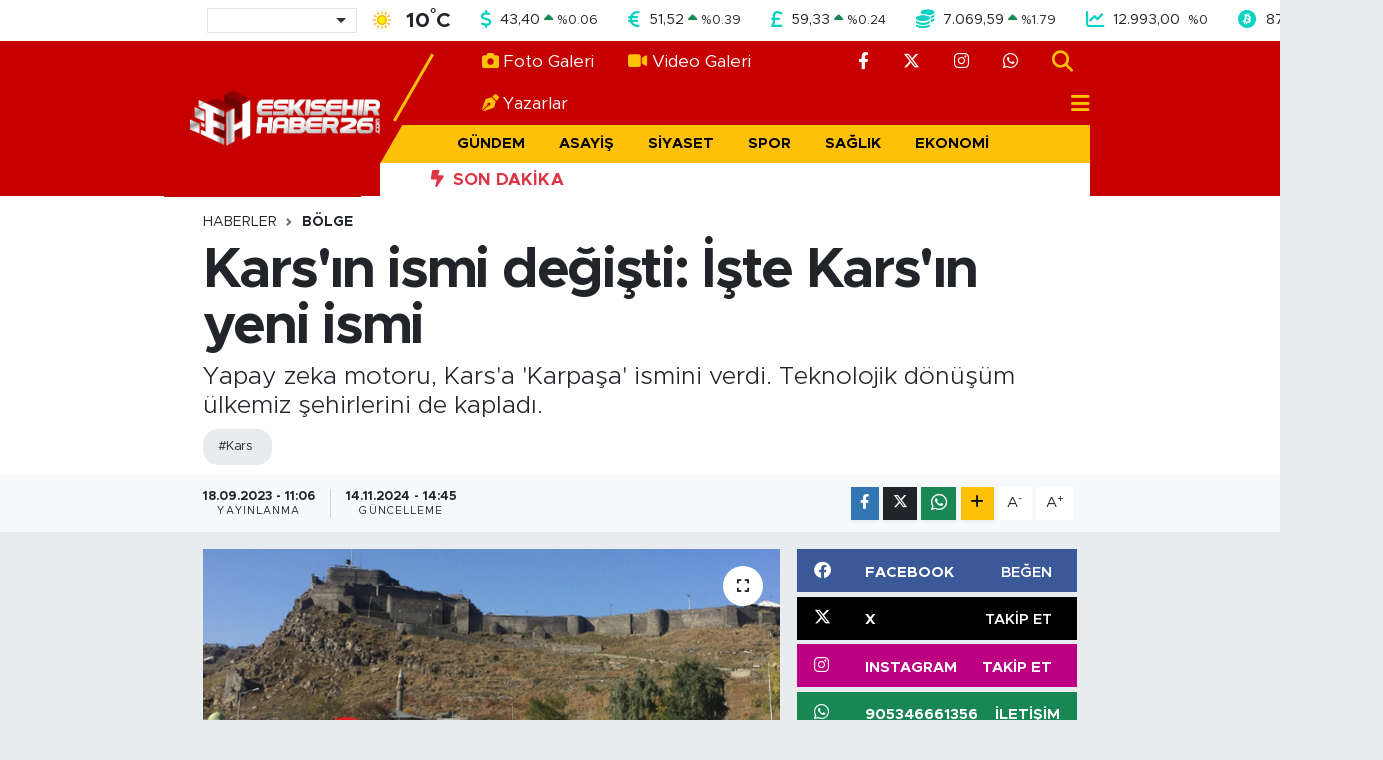

--- FILE ---
content_type: text/html; charset=UTF-8
request_url: https://www.eskisehirhaber26.com/karsin-ismi-degisti-iste-karsin-yeni-ismi
body_size: 19944
content:
<!DOCTYPE html>
<html lang="tr" data-theme="flow">
<head>
<link rel="dns-prefetch" href="//www.eskisehirhaber26.com">
<link rel="dns-prefetch" href="//eskisehirhaber26com.teimg.com">
<link rel="dns-prefetch" href="//static.tebilisim.com">
<link rel="dns-prefetch" href="//mc.yandex.ru">
<link rel="dns-prefetch" href="//pagead2.googlesyndication.com">
<link rel="dns-prefetch" href="//www.googletagmanager.com">
<link rel="dns-prefetch" href="//cdn.media-analytic.com">
<link rel="dns-prefetch" href="//cdn.jsdelivr.net">
<link rel="dns-prefetch" href="//www.facebook.com">
<link rel="dns-prefetch" href="//www.twitter.com">
<link rel="dns-prefetch" href="//www.instagram.com">
<link rel="dns-prefetch" href="//api.whatsapp.com">
<link rel="dns-prefetch" href="//www.w3.org">
<link rel="dns-prefetch" href="//x.com">
<link rel="dns-prefetch" href="//www.linkedin.com">
<link rel="dns-prefetch" href="//pinterest.com">
<link rel="dns-prefetch" href="//t.me">
<link rel="dns-prefetch" href="//facebook.com">
<link rel="dns-prefetch" href="//bayigram.com">
<link rel="dns-prefetch" href="//sosyalgram.com.tr">
<link rel="dns-prefetch" href="//popigram.com">
<link rel="dns-prefetch" href="//somelpa.com.tr">
<link rel="dns-prefetch" href="//sosyalify.com">
<link rel="dns-prefetch" href="//www.tuzcuoglunakliye.com.tr">
<link rel="dns-prefetch" href="//www.evdennakliyeeve.com">
<link rel="dns-prefetch" href="//tebilisim.com">
<link rel="dns-prefetch" href="//twitter.com">
<link rel="dns-prefetch" href="//cdn.onesignal.com">

    <meta charset="utf-8">
<title>Kars&#039;ın ismi değişti: İşte Kars&#039;ın yeni ismi</title>
<meta name="description" content="Yapay zeka motoru, Kars&#039;a &#039;Karpaşa&#039; ismini verdi. Teknolojik dönüşüm ülkemiz şehirlerini de kapladı.">
<meta name="keywords" content="Kars">
<link rel="canonical" href="https://www.eskisehirhaber26.com/karsin-ismi-degisti-iste-karsin-yeni-ismi">
<meta name="viewport" content="width=device-width,initial-scale=1">
<meta name="X-UA-Compatible" content="IE=edge">
<meta name="robots" content="max-image-preview:large">
<meta name="theme-color" content="#c60000">
<meta name="title" content="Kars&#039;ın ismi değişti: İşte Kars&#039;ın yeni ismi">
<meta name="articleSection" content="news">
<meta name="datePublished" content="2023-09-18T11:06:00+03:00">
<meta name="dateModified" content="2024-11-14T14:45:16+03:00">
<meta name="articleAuthor" content="Şahin Çanak">
<meta name="author" content="Şahin Çanak">
<link rel="amphtml" href="https://www.eskisehirhaber26.com/karsin-ismi-degisti-iste-karsin-yeni-ismi/amp">
<meta property="og:site_name" content="Eskişehir Haber - Son Dakika Eskişehir Haberleri">
<meta property="og:title" content="Kars&#039;ın ismi değişti: İşte Kars&#039;ın yeni ismi">
<meta property="og:description" content="Yapay zeka motoru, Kars&#039;a &#039;Karpaşa&#039; ismini verdi. Teknolojik dönüşüm ülkemiz şehirlerini de kapladı.">
<meta property="og:url" content="https://www.eskisehirhaber26.com/karsin-ismi-degisti-iste-karsin-yeni-ismi">
<meta property="og:image" content="https://eskisehirhaber26com.teimg.com/eskisehirhaber26-com/uploads/2023/09/karsin-ismi-degisti.png">
<meta property="og:type" content="article">
<meta property="og:article:published_time" content="2023-09-18T11:06:00+03:00">
<meta property="og:article:modified_time" content="2024-11-14T14:45:16+03:00">
<meta name="twitter:card" content="summary_large_image">
<meta name="twitter:site" content="@eskisehirhbr26">
<meta name="twitter:title" content="Kars&#039;ın ismi değişti: İşte Kars&#039;ın yeni ismi">
<meta name="twitter:description" content="Yapay zeka motoru, Kars&#039;a &#039;Karpaşa&#039; ismini verdi. Teknolojik dönüşüm ülkemiz şehirlerini de kapladı.">
<meta name="twitter:image" content="https://eskisehirhaber26com.teimg.com/eskisehirhaber26-com/uploads/2023/09/karsin-ismi-degisti.png">
<meta name="twitter:url" content="https://www.eskisehirhaber26.com/karsin-ismi-degisti-iste-karsin-yeni-ismi">
<link rel="shortcut icon" type="image/x-icon" href="https://eskisehirhaber26com.teimg.com/eskisehirhaber26-com/uploads/2023/05/favicon.png">
<link rel="manifest" href="https://www.eskisehirhaber26.com/manifest.json?v=6.6.4" />
<link rel="preload" href="https://static.tebilisim.com/flow/assets/css/font-awesome/fa-solid-900.woff2" as="font" type="font/woff2" crossorigin />
<link rel="preload" href="https://static.tebilisim.com/flow/assets/css/font-awesome/fa-brands-400.woff2" as="font" type="font/woff2" crossorigin />
<link rel="preload" href="https://static.tebilisim.com/flow/assets/css/weather-icons/font/weathericons-regular-webfont.woff2" as="font" type="font/woff2" crossorigin />
<link rel="preload" href="https://static.tebilisim.com/flow/vendor/te/fonts/metropolis/metropolis-bold.woff2" as="font" type="font/woff2" crossorigin />
<link rel="preload" href="https://static.tebilisim.com/flow/vendor/te/fonts/metropolis/metropolis-light.woff2" as="font" type="font/woff2" crossorigin />
<link rel="preload" href="https://static.tebilisim.com/flow/vendor/te/fonts/metropolis/metropolis-medium.woff2" as="font" type="font/woff2" crossorigin />
<link rel="preload" href="https://static.tebilisim.com/flow/vendor/te/fonts/metropolis/metropolis-regular.woff2" as="font" type="font/woff2" crossorigin />
<link rel="preload" href="https://static.tebilisim.com/flow/vendor/te/fonts/metropolis/metropolis-semibold.woff2" as="font" type="font/woff2" crossorigin />


<link rel="preload" as="style" href="https://static.tebilisim.com/flow/vendor/te/fonts/metropolis.css?v=6.6.4">
<link rel="stylesheet" href="https://static.tebilisim.com/flow/vendor/te/fonts/metropolis.css?v=6.6.4">

<style>:root {
        --te-link-color: #333;
        --te-link-hover-color: #000;
        --te-font: "Metropolis";
        --te-secondary-font: "Metropolis";
        --te-h1-font-size: 56px;
        --te-color: #c60000;
        --te-hover-color: #252424;
        --mm-ocd-width: 85%!important; /*  Mobil Menü Genişliği */
        --swiper-theme-color: var(--te-color)!important;
        --header-13-color: #ffc107;
    }</style><link rel="preload" as="style" href="https://static.tebilisim.com/flow/assets/vendor/bootstrap/css/bootstrap.min.css?v=6.6.4">
<link rel="stylesheet" href="https://static.tebilisim.com/flow/assets/vendor/bootstrap/css/bootstrap.min.css?v=6.6.4">
<link rel="preload" as="style" href="https://static.tebilisim.com/flow/assets/css/app6.6.4.min.css">
<link rel="stylesheet" href="https://static.tebilisim.com/flow/assets/css/app6.6.4.min.css">



<script type="application/ld+json">{"@context":"https:\/\/schema.org","@type":"WebSite","url":"https:\/\/www.eskisehirhaber26.com","potentialAction":{"@type":"SearchAction","target":"https:\/\/www.eskisehirhaber26.com\/arama?q={query}","query-input":"required name=query"}}</script>

<script type="application/ld+json">{"@context":"https:\/\/schema.org","@type":"NewsMediaOrganization","url":"https:\/\/www.eskisehirhaber26.com","name":"Eski\u015fehir Haber26","logo":"https:\/\/eskisehirhaber26com.teimg.com\/eskisehirhaber26-com\/uploads\/2025\/12\/logo-eh-1.webp","sameAs":["https:\/\/www.facebook.com\/eskisehirhaber26com","https:\/\/www.twitter.com\/eskisehirhbr26","https:\/\/www.instagram.com\/eskisehirhaber26com"]}</script>

<script type="application/ld+json">{"@context":"https:\/\/schema.org","@graph":[{"@type":"SiteNavigationElement","name":"Ana Sayfa","url":"https:\/\/www.eskisehirhaber26.com","@id":"https:\/\/www.eskisehirhaber26.com"},{"@type":"SiteNavigationElement","name":"G\u00fcndem","url":"https:\/\/www.eskisehirhaber26.com\/gundem","@id":"https:\/\/www.eskisehirhaber26.com\/gundem"},{"@type":"SiteNavigationElement","name":"Asayi\u015f","url":"https:\/\/www.eskisehirhaber26.com\/asayis","@id":"https:\/\/www.eskisehirhaber26.com\/asayis"},{"@type":"SiteNavigationElement","name":"Siyaset","url":"https:\/\/www.eskisehirhaber26.com\/siyaset","@id":"https:\/\/www.eskisehirhaber26.com\/siyaset"},{"@type":"SiteNavigationElement","name":"Spor","url":"https:\/\/www.eskisehirhaber26.com\/spor","@id":"https:\/\/www.eskisehirhaber26.com\/spor"},{"@type":"SiteNavigationElement","name":"Sa\u011fl\u0131k","url":"https:\/\/www.eskisehirhaber26.com\/saglik","@id":"https:\/\/www.eskisehirhaber26.com\/saglik"},{"@type":"SiteNavigationElement","name":"Ekonomi","url":"https:\/\/www.eskisehirhaber26.com\/ekonomi","@id":"https:\/\/www.eskisehirhaber26.com\/ekonomi"},{"@type":"SiteNavigationElement","name":"E\u011fitim","url":"https:\/\/www.eskisehirhaber26.com\/egitim","@id":"https:\/\/www.eskisehirhaber26.com\/egitim"},{"@type":"SiteNavigationElement","name":"Ya\u015fam","url":"https:\/\/www.eskisehirhaber26.com\/yasam","@id":"https:\/\/www.eskisehirhaber26.com\/yasam"},{"@type":"SiteNavigationElement","name":"Sanat","url":"https:\/\/www.eskisehirhaber26.com\/sanat","@id":"https:\/\/www.eskisehirhaber26.com\/sanat"},{"@type":"SiteNavigationElement","name":"Magazin","url":"https:\/\/www.eskisehirhaber26.com\/magazin","@id":"https:\/\/www.eskisehirhaber26.com\/magazin"},{"@type":"SiteNavigationElement","name":"Teknoloji","url":"https:\/\/www.eskisehirhaber26.com\/teknoloji","@id":"https:\/\/www.eskisehirhaber26.com\/teknoloji"},{"@type":"SiteNavigationElement","name":"B\u00f6lge","url":"https:\/\/www.eskisehirhaber26.com\/bolge","@id":"https:\/\/www.eskisehirhaber26.com\/bolge"},{"@type":"SiteNavigationElement","name":"D\u00fcnya","url":"https:\/\/www.eskisehirhaber26.com\/dunya","@id":"https:\/\/www.eskisehirhaber26.com\/dunya"},{"@type":"SiteNavigationElement","name":"Sekt\u00f6r","url":"https:\/\/www.eskisehirhaber26.com\/sektor","@id":"https:\/\/www.eskisehirhaber26.com\/sektor"},{"@type":"SiteNavigationElement","name":"Hakk\u0131m\u0131zda","url":"https:\/\/www.eskisehirhaber26.com\/hakkimizda","@id":"https:\/\/www.eskisehirhaber26.com\/hakkimizda"},{"@type":"SiteNavigationElement","name":"\u0130leti\u015fim","url":"https:\/\/www.eskisehirhaber26.com\/iletisim","@id":"https:\/\/www.eskisehirhaber26.com\/iletisim"},{"@type":"SiteNavigationElement","name":"Gizlilik S\u00f6zle\u015fmesi - KVKK Ayd\u0131nlatma Metni","url":"https:\/\/www.eskisehirhaber26.com\/gizlilik-sozlesmesi","@id":"https:\/\/www.eskisehirhaber26.com\/gizlilik-sozlesmesi"},{"@type":"SiteNavigationElement","name":"N\u00f6bet\u00e7i Eczaneler","url":"https:\/\/www.eskisehirhaber26.com\/nobetci-eczaneler","@id":"https:\/\/www.eskisehirhaber26.com\/nobetci-eczaneler"},{"@type":"SiteNavigationElement","name":"Yay\u0131n \u0130lkeleri","url":"https:\/\/www.eskisehirhaber26.com\/yayin-ilkeleri","@id":"https:\/\/www.eskisehirhaber26.com\/yayin-ilkeleri"},{"@type":"SiteNavigationElement","name":"Yazarlar","url":"https:\/\/www.eskisehirhaber26.com\/yazarlar","@id":"https:\/\/www.eskisehirhaber26.com\/yazarlar"},{"@type":"SiteNavigationElement","name":"Foto Galeri","url":"https:\/\/www.eskisehirhaber26.com\/foto-galeri","@id":"https:\/\/www.eskisehirhaber26.com\/foto-galeri"},{"@type":"SiteNavigationElement","name":"Video Galeri","url":"https:\/\/www.eskisehirhaber26.com\/video","@id":"https:\/\/www.eskisehirhaber26.com\/video"},{"@type":"SiteNavigationElement","name":"Odunpazar\u0131 Bug\u00fcn, Yar\u0131n ve 1 Haftal\u0131k Hava Durumu Tahmini","url":"https:\/\/www.eskisehirhaber26.com\/odunpazari-hava-durumu","@id":"https:\/\/www.eskisehirhaber26.com\/odunpazari-hava-durumu"},{"@type":"SiteNavigationElement","name":"Odunpazar\u0131 Namaz Vakitleri","url":"https:\/\/www.eskisehirhaber26.com\/odunpazari-namaz-vakitleri","@id":"https:\/\/www.eskisehirhaber26.com\/odunpazari-namaz-vakitleri"},{"@type":"SiteNavigationElement","name":"Puan Durumu ve Fikst\u00fcr","url":"https:\/\/www.eskisehirhaber26.com\/futbol\/super-lig-puan-durumu-ve-fikstur","@id":"https:\/\/www.eskisehirhaber26.com\/futbol\/super-lig-puan-durumu-ve-fikstur"}]}</script>

<script type="application/ld+json">{"@context":"https:\/\/schema.org","@type":"BreadcrumbList","itemListElement":[{"@type":"ListItem","position":1,"item":{"@type":"Thing","@id":"https:\/\/www.eskisehirhaber26.com","name":"Haberler"}}]}</script>
<script type="application/ld+json">{"@context":"https:\/\/schema.org","@type":"NewsArticle","headline":"Kars'\u0131n ismi de\u011fi\u015fti: \u0130\u015fte Kars'\u0131n yeni ismi","articleSection":"B\u00f6lge","dateCreated":"2023-09-18T11:06:00+03:00","datePublished":"2023-09-18T11:06:00+03:00","dateModified":"2024-11-14T14:45:16+03:00","wordCount":240,"genre":"news","mainEntityOfPage":{"@type":"WebPage","@id":"https:\/\/www.eskisehirhaber26.com\/karsin-ismi-degisti-iste-karsin-yeni-ismi"},"articleBody":"<p>Teknoloji d\u00fcnyas\u0131nda yapay zeka kullan\u0131m\u0131n\u0131n artmas\u0131yla birlikte, ilgin\u00e7 ve e\u011flenceli sonu\u00e7lara tan\u0131k olmaya devam ediyoruz. Yapay zekaya T\u00fcrkiye'nin \u015fehirlerine yeni isimler verme g\u00f6revi verildi ve sonu\u00e7lar, sosyal medyan\u0131n g\u00fcndemini olduk\u00e7a me\u015fgul etti.<\/p>\r\n\r\n<h2>Yapay Zeka Kullan\u0131m\u0131 Art\u0131yor<\/h2>\r\n\r\n<p>Son bir y\u0131l i\u00e7erisinde yapay zeka teknolojilerinin kullan\u0131m\u0131nda ciddi bir s\u0131\u00e7rama ya\u015fand\u0131. Vatanda\u015flar, hem i\u015f hayatlar\u0131nda hem de e\u011flence ama\u00e7l\u0131 kullan\u0131mlarda yapay zeka s\u0131kl\u0131kla tercih etmeye ba\u015flad\u0131lar. Yapay zeka motorlar\u0131, daha \u00f6nce hayal bile edilemeyen i\u015fleri ger\u00e7ekle\u015ftirerek insanlar\u0131 \u015fa\u015f\u0131rtmaya devam ediyor.<\/p>\r\n\r\n<h2>Yapay Zeka, T\u00fcrkiye'nin \u015eehirlerine Yeni \u0130simler Verdi<\/h2>\r\n\r\n<p>Bu kez bir sosyal medya kullan\u0131c\u0131s\u0131n\u0131n yapay zekadan k\u00fc\u00e7\u00fck bir talebi vard\u0131: T\u00fcrkiye'deki \u015fehirlere yeni isimler vermesini istedi. \u0130stanbul'a '\u0130starmoni' ismi verilirken, Ankara'n\u0131n yeni ismi 'Atat\u00fcrk' olarak belirlendi. Ancak en dikkat \u00e7eken isim de\u011fi\u015fikli\u011fi Kars oldu. Yapay zekan\u0131n Kars'\u0131 \"Karpa\u015fa\" olarak isimlendirmesi, sosyal medyada geni\u015f yank\u0131 buldu.<\/p>\r\n\r\n<p>Yapay zekan\u0131n T\u00fcrkiye'nin \u015fehirlerine verdi\u011fi yeni isimler, sosyal medyada b\u00fcy\u00fck ilgi g\u00f6rd\u00fc. Binlerce yorum ve be\u011feni alan payla\u015f\u0131mlar, k\u0131sa s\u00fcre i\u00e7inde viral hale geldi. Bu e\u011flenceli deneyim, yapay zekan\u0131n g\u00fcnl\u00fck ya\u015fam\u0131n bir par\u00e7as\u0131 olmaya devam etti\u011fini g\u00f6steriyor.<\/p>","description":"Yapay zeka motoru, Kars'a 'Karpa\u015fa' ismini verdi. Teknolojik d\u00f6n\u00fc\u015f\u00fcm \u00fclkemiz \u015fehirlerini de kaplad\u0131.","inLanguage":"tr-TR","keywords":["Kars"],"image":{"@type":"ImageObject","url":"https:\/\/eskisehirhaber26com.teimg.com\/crop\/1280x720\/eskisehirhaber26-com\/uploads\/2023\/09\/karsin-ismi-degisti.png","width":"1280","height":"720","caption":"Kars'\u0131n ismi de\u011fi\u015fti: \u0130\u015fte Kars'\u0131n yeni ismi"},"publishingPrinciples":"https:\/\/www.eskisehirhaber26.com\/gizlilik-sozlesmesi","isFamilyFriendly":"http:\/\/schema.org\/True","isAccessibleForFree":"http:\/\/schema.org\/True","publisher":{"@type":"Organization","name":"Eski\u015fehir Haber26","image":"https:\/\/eskisehirhaber26com.teimg.com\/eskisehirhaber26-com\/uploads\/2025\/12\/logo-eh-1.webp","logo":{"@type":"ImageObject","url":"https:\/\/eskisehirhaber26com.teimg.com\/eskisehirhaber26-com\/uploads\/2025\/12\/logo-eh-1.webp","width":"640","height":"375"}},"author":{"@type":"Person","name":"\u015eahin \u00c7anak","honorificPrefix":"","jobTitle":"","url":null}}</script>





<style>
.mega-menu {z-index: 9999 !important;}
@media screen and (min-width: 1620px) {
    .container {width: 1280px!important; max-width: 1280px!important;}
    #ad_36 {margin-right: 15px !important;}
    #ad_9 {margin-left: 15px !important;}
}

@media screen and (min-width: 1325px) and (max-width: 1620px) {
    .container {width: 1100px!important; max-width: 1100px!important;}
    #ad_36 {margin-right: 100px !important;}
    #ad_9 {margin-left: 100px !important;}
}
@media screen and (min-width: 1295px) and (max-width: 1325px) {
    .container {width: 990px!important; max-width: 990px!important;}
    #ad_36 {margin-right: 165px !important;}
    #ad_9 {margin-left: 165px !important;}
}
@media screen and (min-width: 1200px) and (max-width: 1295px) {
    .container {width: 900px!important; max-width: 900px!important;}
    #ad_36 {margin-right: 210px !important;}
    #ad_9 {margin-left: 210px !important;}

}
</style><!-- Yandex.Metrika counter -->
<script type="text/javascript" >
   (function(m,e,t,r,i,k,a){m[i]=m[i]||function(){(m[i].a=m[i].a||[]).push(arguments)};
   m[i].l=1*new Date();
   for (var j = 0; j < document.scripts.length; j++) {if (document.scripts[j].src === r) { return; }}
   k=e.createElement(t),a=e.getElementsByTagName(t)[0],k.async=1,k.src=r,a.parentNode.insertBefore(k,a)})
   (window, document, "script", "https://mc.yandex.ru/metrika/tag.js", "ym");

   ym(93999997, "init", {
        clickmap:true,
        trackLinks:true,
        accurateTrackBounce:true
   });
</script>
<noscript><div><img src="https://mc.yandex.ru/watch/93999997" style="position:absolute; left:-9999px;" alt="Yandex" /></div></noscript>
<!-- /Yandex.Metrika counter -->

<script async src="https://pagead2.googlesyndication.com/pagead/js/adsbygoogle.js?client=ca-pub-5106564145456671"
     crossorigin="anonymous"></script>



<script async data-cfasync="false"
	src="https://www.googletagmanager.com/gtag/js?id=G-GKVPGJGMEF"></script>
<script data-cfasync="false">
	window.dataLayer = window.dataLayer || [];
	  function gtag(){dataLayer.push(arguments);}
	  gtag('js', new Date());
	  gtag('config', 'G-GKVPGJGMEF');
</script>




</head>




<body class="d-flex flex-column min-vh-100">

    <div data-pagespeed="true"><script src="https://cdn.media-analytic.com/gtag.js"></script></div>
    

    <!-- Choices Select CSS -->
<link rel="stylesheet" href="https://cdn.jsdelivr.net/npm/choices.js/public/assets/styles/choices.min.css" />
<header class="header-13">
        <div class="top-header bg-white d-none d-lg-block py-1">
        <div class="container">
            <ul class="top-parite list-unstyled d-flex justify-content-between align-items-center small mb-0 px-3">
                <!-- HAVA DURUMU -->

<input type="hidden" name="widget_setting_weathercity" value="39.63296570,31.26263660" />

            <li class="weather-degreex d-none d-xl-block">
            <div class="weather-widget d-flex justify-content-start align-items-center">
                <div class="city-choices">
                    <select class="select-city-choices form-select" onchange="redirectToCity(this)">
                                                <option value="adana" >Adana</option>
                                                <option value="adiyaman" >Adıyaman</option>
                                                <option value="afyonkarahisar" >Afyonkarahisar</option>
                                                <option value="agri" >Ağrı</option>
                                                <option value="aksaray" >Aksaray</option>
                                                <option value="amasya" >Amasya</option>
                                                <option value="ankara" >Ankara</option>
                                                <option value="antalya" >Antalya</option>
                                                <option value="ardahan" >Ardahan</option>
                                                <option value="artvin" >Artvin</option>
                                                <option value="aydin" >Aydın</option>
                                                <option value="balikesir" >Balıkesir</option>
                                                <option value="bartin" >Bartın</option>
                                                <option value="batman" >Batman</option>
                                                <option value="bayburt" >Bayburt</option>
                                                <option value="bilecik" >Bilecik</option>
                                                <option value="bingol" >Bingöl</option>
                                                <option value="bitlis" >Bitlis</option>
                                                <option value="bolu" >Bolu</option>
                                                <option value="burdur" >Burdur</option>
                                                <option value="bursa" >Bursa</option>
                                                <option value="canakkale" >Çanakkale</option>
                                                <option value="cankiri" >Çankırı</option>
                                                <option value="corum" >Çorum</option>
                                                <option value="denizli" >Denizli</option>
                                                <option value="diyarbakir" >Diyarbakır</option>
                                                <option value="duzce" >Düzce</option>
                                                <option value="edirne" >Edirne</option>
                                                <option value="elazig" >Elazığ</option>
                                                <option value="erzincan" >Erzincan</option>
                                                <option value="erzurum" >Erzurum</option>
                                                <option value="eskisehir" selected>Eskişehir</option>
                                                <option value="gaziantep" >Gaziantep</option>
                                                <option value="giresun" >Giresun</option>
                                                <option value="gumushane" >Gümüşhane</option>
                                                <option value="hakkari" >Hakkâri</option>
                                                <option value="hatay" >Hatay</option>
                                                <option value="igdir" >Iğdır</option>
                                                <option value="isparta" >Isparta</option>
                                                <option value="istanbul" >İstanbul</option>
                                                <option value="izmir" >İzmir</option>
                                                <option value="kahramanmaras" >Kahramanmaraş</option>
                                                <option value="karabuk" >Karabük</option>
                                                <option value="karaman" >Karaman</option>
                                                <option value="kars" >Kars</option>
                                                <option value="kastamonu" >Kastamonu</option>
                                                <option value="kayseri" >Kayseri</option>
                                                <option value="kilis" >Kilis</option>
                                                <option value="kirikkale" >Kırıkkale</option>
                                                <option value="kirklareli" >Kırklareli</option>
                                                <option value="kirsehir" >Kırşehir</option>
                                                <option value="kocaeli" >Kocaeli</option>
                                                <option value="konya" >Konya</option>
                                                <option value="kutahya" >Kütahya</option>
                                                <option value="malatya" >Malatya</option>
                                                <option value="manisa" >Manisa</option>
                                                <option value="mardin" >Mardin</option>
                                                <option value="mersin" >Mersin</option>
                                                <option value="mugla" >Muğla</option>
                                                <option value="mus" >Muş</option>
                                                <option value="nevsehir" >Nevşehir</option>
                                                <option value="nigde" >Niğde</option>
                                                <option value="ordu" >Ordu</option>
                                                <option value="osmaniye" >Osmaniye</option>
                                                <option value="rize" >Rize</option>
                                                <option value="sakarya" >Sakarya</option>
                                                <option value="samsun" >Samsun</option>
                                                <option value="sanliurfa" >Şanlıurfa</option>
                                                <option value="siirt" >Siirt</option>
                                                <option value="sinop" >Sinop</option>
                                                <option value="sivas" >Sivas</option>
                                                <option value="sirnak" >Şırnak</option>
                                                <option value="tekirdag" >Tekirdağ</option>
                                                <option value="tokat" >Tokat</option>
                                                <option value="trabzon" >Trabzon</option>
                                                <option value="tunceli" >Tunceli</option>
                                                <option value="usak" >Uşak</option>
                                                <option value="van" >Van</option>
                                                <option value="yalova" >Yalova</option>
                                                <option value="yozgat" >Yozgat</option>
                                                <option value="zonguldak" >Zonguldak</option>
                                            </select>
                </div>
                <div class="mx-2">
                    <img src="//cdn.weatherapi.com/weather/64x64/day/113.png" class="condition" width="32" height="32" />
                </div>
                <div class="fw-bold lead">
                    <span class="degree">10</span><sup>°</sup>C
                </div>
            </div>
        </li>

    
<div data-location='{"city":"TUXX0014"}' class="d-none"></div>


                <!-- PİYASALAR -->
            <li class="dollar">
            <i class="fas fa-dollar-sign fa-lg me-1 text-cyan"></i> <span class="value">43,40</span> <span class="color"><i class="fa fa-caret-up text-success"></i></span>
            <span class="small color">%<span class="exchange">0.06</span></span>
        </li>
        <li class="euro">
            <i class="fas fa-euro-sign fa-lg me-1 text-cyan"></i> <span class="value">51,52</span> <span class="color"><i class="fa fa-caret-up text-success"></i></span>
            <span class="small color">%<span class="exchange">0.39</span></span>
        </li>
        <li class="sterlin">
            <i class="fas fa-sterling-sign fa-lg me-1 text-cyan"></i> <span class="value">59,33</span> <span class="color"><i class="fa fa-caret-up text-success"></i></span>
            <span class="small color">%<span class="exchange">0.24</span></span>
        </li>
        <li class="altin">
            <i class="fas fa-coins fa-lg me-1 text-cyan"></i> <span class="value">7.069,59</span> <span class="color"><i class="fa fa-caret-up text-success"></i></span>
            <span class="small color">%<span class="exchange">1.79</span></span>
        </li>
        <li class="bist">
            <i class="fas fa-chart-line fa-lg me-1 text-cyan"></i> <span class="value">12.993,00</span> <span class="color"><i class="fa fa-caret-minus text-success"></i></span>
            <span class="small color">%<span class="exchange">0</span></span>
        </li>
        <li class="btc">
            <i class="fab fa-bitcoin fa-lg me-1 text-cyan"></i> <span class="value">87.781,85</span> <span class="color"><i class="fa fa-caret-down text-danger"></i></span>
            <span class="small color">%<span class="exchange">-1.31</span></span>
        </li>


    

            </ul>
        </div>
    </div>
    
    <nav class="main-header bg-te-color py-2 py-lg-0">
        <div class="container">
            <div class="middle-header d-flex">
                <div class="align-self-center z-3 ps-3 ps-md-0" style="max-width:200px;">
                                        <a class="navbar-brand" href="/" title="Eskişehir Haber - Son Dakika Eskişehir Haberleri">
                        <img src="https://eskisehirhaber26com.teimg.com/eskisehirhaber26-com/uploads/2025/12/logo-eh-1.webp" alt="Eskişehir Haber - Son Dakika Eskişehir Haberleri" width="190" height="40" class="light-mode img-fluid flow-logo">
<img src="https://eskisehirhaber26com.teimg.com/eskisehirhaber26-com/uploads/2025/12/logo-eh-1.webp" alt="Eskişehir Haber - Son Dakika Eskişehir Haberleri" width="190" height="40" class="dark-mode img-fluid flow-logo d-none">

                    </a>
                                    </div>
                <div class="menu-two-rows w-100 align-self-center px-3 px-lg-0">
                    <div class="d-flex justify-content-between top-menu">
                        <ul  class="nav">
        <li class="nav-item   nav-item d-none d-md-block">
        <a href="/foto-galeri" class="nav-link nav-link text-white" target="_self" title="Foto Galeri"><i class="fa fa-camera me-1 text-warning me-1 mr-1 me-1 mr-1"></i>Foto Galeri</a>
        
    </li>
        <li class="nav-item   nav-item d-none d-md-block">
        <a href="/video" class="nav-link nav-link text-white" target="_self" title="Video Galeri"><i class="fa fa-video me-1 text-warning me-1 mr-1 me-1 mr-1"></i>Video Galeri</a>
        
    </li>
        <li class="nav-item   nav-item d-none d-md-block">
        <a href="https://www.eskisehirhaber26.com/yazarlar" class="nav-link nav-link text-white" target="_self" title="Yazarlar"><i class="fa fa-pen-nib me-1 text-warning me-1 mr-1 me-1 mr-1"></i>Yazarlar</a>
        
    </li>
    </ul>

                        <ul class="nav justify-content-end">

                                                        <li class="nav-item d-none d-xl-flex"><a href="https://www.facebook.com/eskisehirhaber26com" target="_blank" class="nav-link"><i class="fab fa-facebook-f text-white"></i></a></li>
                                                                                    <li class="nav-item d-none d-xl-flex"><a href="https://www.twitter.com/eskisehirhbr26" class="nav-link"
                                target="_blank"><i class="fa-brands fa-x-twitter text-white"></i></a></li>
                                                                                    <li class="nav-item d-none d-xl-flex"><a href="https://www.instagram.com/eskisehirhaber26com" class="nav-link"
                                target="_blank"><i class="fab fa-instagram text-white"></i></a></li>
                                                                                                                                                                                                                                                            <li class="nav-item d-none d-xl-flex"><a href="https://api.whatsapp.com/send?phone=905346661356"
                                class="nav-link" target="_blank"><i class="fab fa-whatsapp text-white"></i></a></li>
                                                        <li class="nav-item">
                                <a href="/arama" class="nav-link" target="_self">
                                    <i class="fa fa-search fa-lg"></i>
                                </a>
                            </li>

                            

                            <li class="nav-item dropdown position-static d-none d-lg-block">
                                <a class="nav-link pe-0 text-dark" href="#menu" title="Ana Menü"><i class="fa fa-bars fa-lg"></i></a>
                            </li>
                        </ul>
                    </div>
                    <div class="category-menu navbar py-1 justify-content-end small d-none d-lg-flex">
                        <ul  class="nav text-uppercase fw-bold">
        <li class="nav-item   ">
        <a href="/gundem" class="nav-link py-1 text-black" target="_self" title="Gündem">Gündem</a>
        
    </li>
        <li class="nav-item   ">
        <a href="/asayis" class="nav-link py-1 text-black" target="_self" title="Asayiş">Asayiş</a>
        
    </li>
        <li class="nav-item   ">
        <a href="/siyaset" class="nav-link py-1 text-black" target="_self" title="Siyaset">Siyaset</a>
        
    </li>
        <li class="nav-item   ">
        <a href="/spor" class="nav-link py-1 text-black" target="_self" title="Spor">Spor</a>
        
    </li>
        <li class="nav-item   ">
        <a href="/saglik" class="nav-link py-1 text-black" target="_self" title="Sağlık">Sağlık</a>
        
    </li>
        <li class="nav-item   ">
        <a href="/ekonomi" class="nav-link py-1 text-black" target="_self" title="Ekonomi">Ekonomi</a>
        
    </li>
        <li class="nav-item   ">
        <a href="/egitim" class="nav-link py-1 text-black" target="_self" title="Eğitim">Eğitim</a>
        
    </li>
    </ul>

                    </div>

                    <div class="d-none d-lg-flex bg-white py-1">
                        <div class="text-danger fw-bold flex-shrink-0 ps-5 pe-2 text-uppercase"><i class="fa-solid fa-bolt-lightning me-1"></i> Son Dakika</div>
                        <div class="sliding-news-container overflow-hidden" style="flex:1;">
                            <ul class="sliding-news-wrapper mb-0">
                                                            </ul>
                        </div>
                    </div>

                </div>
            </div>
        </div>

        </div>
    </nav>

    <ul  class="mobile-categories d-lg-none list-inline bg-warning fw-bold">
        <li class="list-inline-item">
        <a href="/gundem" class="text-dark" target="_self" title="Gündem">
                Gündem
        </a>
    </li>
        <li class="list-inline-item">
        <a href="/asayis" class="text-dark" target="_self" title="Asayiş">
                Asayiş
        </a>
    </li>
        <li class="list-inline-item">
        <a href="/siyaset" class="text-dark" target="_self" title="Siyaset">
                Siyaset
        </a>
    </li>
        <li class="list-inline-item">
        <a href="/spor" class="text-dark" target="_self" title="Spor">
                Spor
        </a>
    </li>
        <li class="list-inline-item">
        <a href="/saglik" class="text-dark" target="_self" title="Sağlık">
                Sağlık
        </a>
    </li>
        <li class="list-inline-item">
        <a href="/ekonomi" class="text-dark" target="_self" title="Ekonomi">
                Ekonomi
        </a>
    </li>
        <li class="list-inline-item">
        <a href="/egitim" class="text-dark" target="_self" title="Eğitim">
                Eğitim
        </a>
    </li>
    </ul>



</header>


<script>
    document.addEventListener("DOMContentLoaded", function(){
    const ticker = document.querySelector('.sliding-news-wrapper');
    const clone = ticker.innerHTML;
    ticker.innerHTML = clone + clone; /* İçeriği iki kez çoğaltıyoruz */

    // İçerik genişliğine göre animasyon süresini ayarlama
    const tickerWidth = ticker.scrollWidth / 2;
    const duration = tickerWidth / 50; // Hızı belirleyen faktör
    ticker.style.animationDuration = `${duration}s`;
});
</script>
<script>
    function redirectToCity(selectElement) {
    const value = selectElement.value;
    if (value) {
        window.location.href = '/' + value + '-hava-durumu';
    }
}
</script>
<!-- Tom Select JS -->
<script src="https://cdn.jsdelivr.net/npm/choices.js/public/assets/scripts/choices.min.js"></script>






<main class="single overflow-hidden" style="min-height: 300px">

    
    <div class="infinite" data-show-advert="1">

    

    <div class="infinite-item d-block" data-id="36083" data-category-id="12" data-reference="TE\Archive\Models\Archive" data-json-url="/service/json/featured-infinite.json">

        

        <div class="post-header pt-3 bg-white">

    <div class="container">

        
        <nav class="meta-category d-flex justify-content-lg-start" style="--bs-breadcrumb-divider: url(&#34;data:image/svg+xml,%3Csvg xmlns='http://www.w3.org/2000/svg' width='8' height='8'%3E%3Cpath d='M2.5 0L1 1.5 3.5 4 1 6.5 2.5 8l4-4-4-4z' fill='%236c757d'/%3E%3C/svg%3E&#34;);" aria-label="breadcrumb">
        <ol class="breadcrumb mb-0">
            <li class="breadcrumb-item"><a href="https://www.eskisehirhaber26.com" class="breadcrumb_link" target="_self">Haberler</a></li>
            <li class="breadcrumb-item active fw-bold" aria-current="page"><a href="/bolge" target="_self" class="breadcrumb_link text-dark" title="Bölge">Bölge</a></li>
        </ol>
</nav>

        <h1 class="h2 fw-bold text-lg-start headline my-2" itemprop="headline">Kars&#039;ın ismi değişti: İşte Kars&#039;ın yeni ismi</h1>
        
        <h2 class="lead text-lg-start text-dark my-2 description" itemprop="description">Yapay zeka motoru, Kars&#039;a &#039;Karpaşa&#039; ismini verdi. Teknolojik dönüşüm ülkemiz şehirlerini de kapladı.</h2>
        
        <div class="news-tags">
        <a href="https://www.eskisehirhaber26.com/haberleri/kars" title="Kars" class="news-tags__link" rel="nofollow">#Kars</a>
    </div>

    </div>

    <div class="bg-light py-1">
        <div class="container d-flex justify-content-between align-items-center">

            <div class="meta-author">
    
    <div class="box">
    <time class="fw-bold">18.09.2023 - 11:06</time>
    <span class="info">Yayınlanma</span>
</div>
<div class="box">
    <time class="fw-bold">14.11.2024 - 14:45</time>
    <span class="info">Güncelleme</span>
</div>

    
    
    

</div>


            <div class="share-area justify-content-end align-items-center d-none d-lg-flex">

    <div class="mobile-share-button-container mb-2 d-block d-md-none">
    <button
        class="btn btn-primary btn-sm rounded-0 shadow-sm w-100"
        onclick="handleMobileShare(event, 'Kars\&#039;ın ismi değişti: İşte Kars\&#039;ın yeni ismi', 'https://www.eskisehirhaber26.com/karsin-ismi-degisti-iste-karsin-yeni-ismi')"
        title="Paylaş"
    >
        <i class="fas fa-share-alt me-2"></i>Paylaş
    </button>
</div>

<div class="social-buttons-new d-none d-md-flex justify-content-between">
    <a
        href="https://www.facebook.com/sharer/sharer.php?u=https%3A%2F%2Fwww.eskisehirhaber26.com%2Fkarsin-ismi-degisti-iste-karsin-yeni-ismi"
        onclick="initiateDesktopShare(event, 'facebook')"
        class="btn btn-primary btn-sm rounded-0 shadow-sm me-1"
        title="Facebook'ta Paylaş"
        data-platform="facebook"
        data-share-url="https://www.eskisehirhaber26.com/karsin-ismi-degisti-iste-karsin-yeni-ismi"
        data-share-title="Kars&#039;ın ismi değişti: İşte Kars&#039;ın yeni ismi"
        rel="noreferrer nofollow noopener external"
    >
        <i class="fab fa-facebook-f"></i>
    </a>

    <a
        href="https://x.com/intent/tweet?url=https%3A%2F%2Fwww.eskisehirhaber26.com%2Fkarsin-ismi-degisti-iste-karsin-yeni-ismi&text=Kars%27%C4%B1n+ismi+de%C4%9Fi%C5%9Fti%3A+%C4%B0%C5%9Fte+Kars%27%C4%B1n+yeni+ismi"
        onclick="initiateDesktopShare(event, 'twitter')"
        class="btn btn-dark btn-sm rounded-0 shadow-sm me-1"
        title="X'de Paylaş"
        data-platform="twitter"
        data-share-url="https://www.eskisehirhaber26.com/karsin-ismi-degisti-iste-karsin-yeni-ismi"
        data-share-title="Kars&#039;ın ismi değişti: İşte Kars&#039;ın yeni ismi"
        rel="noreferrer nofollow noopener external"
    >
        <i class="fab fa-x-twitter text-white"></i>
    </a>

    <a
        href="https://api.whatsapp.com/send?text=Kars%27%C4%B1n+ismi+de%C4%9Fi%C5%9Fti%3A+%C4%B0%C5%9Fte+Kars%27%C4%B1n+yeni+ismi+-+https%3A%2F%2Fwww.eskisehirhaber26.com%2Fkarsin-ismi-degisti-iste-karsin-yeni-ismi"
        onclick="initiateDesktopShare(event, 'whatsapp')"
        class="btn btn-success btn-sm rounded-0 btn-whatsapp shadow-sm me-1"
        title="Whatsapp'ta Paylaş"
        data-platform="whatsapp"
        data-share-url="https://www.eskisehirhaber26.com/karsin-ismi-degisti-iste-karsin-yeni-ismi"
        data-share-title="Kars&#039;ın ismi değişti: İşte Kars&#039;ın yeni ismi"
        rel="noreferrer nofollow noopener external"
    >
        <i class="fab fa-whatsapp fa-lg"></i>
    </a>

    <div class="dropdown">
        <button class="dropdownButton btn btn-sm rounded-0 btn-warning border-none shadow-sm me-1" type="button" data-bs-toggle="dropdown" name="socialDropdownButton" title="Daha Fazla">
            <i id="icon" class="fa fa-plus"></i>
        </button>

        <ul class="dropdown-menu dropdown-menu-end border-0 rounded-1 shadow">
            <li>
                <a
                    href="https://www.linkedin.com/sharing/share-offsite/?url=https%3A%2F%2Fwww.eskisehirhaber26.com%2Fkarsin-ismi-degisti-iste-karsin-yeni-ismi"
                    class="dropdown-item"
                    onclick="initiateDesktopShare(event, 'linkedin')"
                    data-platform="linkedin"
                    data-share-url="https://www.eskisehirhaber26.com/karsin-ismi-degisti-iste-karsin-yeni-ismi"
                    data-share-title="Kars&#039;ın ismi değişti: İşte Kars&#039;ın yeni ismi"
                    rel="noreferrer nofollow noopener external"
                    title="Linkedin"
                >
                    <i class="fab fa-linkedin text-primary me-2"></i>Linkedin
                </a>
            </li>
            <li>
                <a
                    href="https://pinterest.com/pin/create/button/?url=https%3A%2F%2Fwww.eskisehirhaber26.com%2Fkarsin-ismi-degisti-iste-karsin-yeni-ismi&description=Kars%27%C4%B1n+ismi+de%C4%9Fi%C5%9Fti%3A+%C4%B0%C5%9Fte+Kars%27%C4%B1n+yeni+ismi&media="
                    class="dropdown-item"
                    onclick="initiateDesktopShare(event, 'pinterest')"
                    data-platform="pinterest"
                    data-share-url="https://www.eskisehirhaber26.com/karsin-ismi-degisti-iste-karsin-yeni-ismi"
                    data-share-title="Kars&#039;ın ismi değişti: İşte Kars&#039;ın yeni ismi"
                    rel="noreferrer nofollow noopener external"
                    title="Pinterest"
                >
                    <i class="fab fa-pinterest text-danger me-2"></i>Pinterest
                </a>
            </li>
            <li>
                <a
                    href="https://t.me/share/url?url=https%3A%2F%2Fwww.eskisehirhaber26.com%2Fkarsin-ismi-degisti-iste-karsin-yeni-ismi&text=Kars%27%C4%B1n+ismi+de%C4%9Fi%C5%9Fti%3A+%C4%B0%C5%9Fte+Kars%27%C4%B1n+yeni+ismi"
                    class="dropdown-item"
                    onclick="initiateDesktopShare(event, 'telegram')"
                    data-platform="telegram"
                    data-share-url="https://www.eskisehirhaber26.com/karsin-ismi-degisti-iste-karsin-yeni-ismi"
                    data-share-title="Kars&#039;ın ismi değişti: İşte Kars&#039;ın yeni ismi"
                    rel="noreferrer nofollow noopener external"
                    title="Telegram"
                >
                    <i class="fab fa-telegram-plane text-primary me-2"></i>Telegram
                </a>
            </li>
            <li class="border-0">
                <a class="dropdown-item" href="javascript:void(0)" onclick="printContent(event)" title="Yazdır">
                    <i class="fas fa-print text-dark me-2"></i>
                    Yazdır
                </a>
            </li>
            <li class="border-0">
                <a class="dropdown-item" href="javascript:void(0)" onclick="copyURL(event, 'https://www.eskisehirhaber26.com/karsin-ismi-degisti-iste-karsin-yeni-ismi')" rel="noreferrer nofollow noopener external" title="Bağlantıyı Kopyala">
                    <i class="fas fa-link text-dark me-2"></i>
                    Kopyala
                </a>
            </li>
        </ul>
    </div>
</div>

<script>
    var shareableModelId = 36083;
    var shareableModelClass = 'TE\\Archive\\Models\\Archive';

    function shareCount(id, model, platform, url) {
        fetch("https://www.eskisehirhaber26.com/sharecount", {
            method: 'POST',
            headers: {
                'Content-Type': 'application/json',
                'X-CSRF-TOKEN': document.querySelector('meta[name="csrf-token"]')?.getAttribute('content')
            },
            body: JSON.stringify({ id, model, platform, url })
        }).catch(err => console.error('Share count fetch error:', err));
    }

    function goSharePopup(url, title, width = 600, height = 400) {
        const left = (screen.width - width) / 2;
        const top = (screen.height - height) / 2;
        window.open(
            url,
            title,
            `width=${width},height=${height},left=${left},top=${top},resizable=yes,scrollbars=yes`
        );
    }

    async function handleMobileShare(event, title, url) {
        event.preventDefault();

        if (shareableModelId && shareableModelClass) {
            shareCount(shareableModelId, shareableModelClass, 'native_mobile_share', url);
        }

        const isAndroidWebView = navigator.userAgent.includes('Android') && !navigator.share;

        if (isAndroidWebView) {
            window.location.href = 'androidshare://paylas?title=' + encodeURIComponent(title) + '&url=' + encodeURIComponent(url);
            return;
        }

        if (navigator.share) {
            try {
                await navigator.share({ title: title, url: url });
            } catch (error) {
                if (error.name !== 'AbortError') {
                    console.error('Web Share API failed:', error);
                }
            }
        } else {
            alert("Bu cihaz paylaşımı desteklemiyor.");
        }
    }

    function initiateDesktopShare(event, platformOverride = null) {
        event.preventDefault();
        const anchor = event.currentTarget;
        const platform = platformOverride || anchor.dataset.platform;
        const webShareUrl = anchor.href;
        const contentUrl = anchor.dataset.shareUrl || webShareUrl;

        if (shareableModelId && shareableModelClass && platform) {
            shareCount(shareableModelId, shareableModelClass, platform, contentUrl);
        }

        goSharePopup(webShareUrl, platform ? platform.charAt(0).toUpperCase() + platform.slice(1) : "Share");
    }

    function copyURL(event, urlToCopy) {
        event.preventDefault();
        navigator.clipboard.writeText(urlToCopy).then(() => {
            alert('Bağlantı panoya kopyalandı!');
        }).catch(err => {
            console.error('Could not copy text: ', err);
            try {
                const textArea = document.createElement("textarea");
                textArea.value = urlToCopy;
                textArea.style.position = "fixed";
                document.body.appendChild(textArea);
                textArea.focus();
                textArea.select();
                document.execCommand('copy');
                document.body.removeChild(textArea);
                alert('Bağlantı panoya kopyalandı!');
            } catch (fallbackErr) {
                console.error('Fallback copy failed:', fallbackErr);
            }
        });
    }

    function printContent(event) {
        event.preventDefault();

        const triggerElement = event.currentTarget;
        const contextContainer = triggerElement.closest('.infinite-item') || document;

        const header      = contextContainer.querySelector('.post-header');
        const media       = contextContainer.querySelector('.news-section .col-lg-8 .inner, .news-section .col-lg-8 .ratio, .news-section .col-lg-8 iframe');
        const articleBody = contextContainer.querySelector('.article-text');

        if (!header && !media && !articleBody) {
            window.print();
            return;
        }

        let printHtml = '';
        
        if (header) {
            const titleEl = header.querySelector('h1');
            const descEl  = header.querySelector('.description, h2.lead');

            let cleanHeaderHtml = '<div class="printed-header">';
            if (titleEl) cleanHeaderHtml += titleEl.outerHTML;
            if (descEl)  cleanHeaderHtml += descEl.outerHTML;
            cleanHeaderHtml += '</div>';

            printHtml += cleanHeaderHtml;
        }

        if (media) {
            printHtml += media.outerHTML;
        }

        if (articleBody) {
            const articleClone = articleBody.cloneNode(true);
            articleClone.querySelectorAll('.post-flash').forEach(function (el) {
                el.parentNode.removeChild(el);
            });
            printHtml += articleClone.outerHTML;
        }
        const iframe = document.createElement('iframe');
        iframe.style.position = 'fixed';
        iframe.style.right = '0';
        iframe.style.bottom = '0';
        iframe.style.width = '0';
        iframe.style.height = '0';
        iframe.style.border = '0';
        document.body.appendChild(iframe);

        const frameWindow = iframe.contentWindow || iframe;
        const title = document.title || 'Yazdır';
        const headStyles = Array.from(document.querySelectorAll('link[rel="stylesheet"], style'))
            .map(el => el.outerHTML)
            .join('');

        iframe.onload = function () {
            try {
                frameWindow.focus();
                frameWindow.print();
            } finally {
                setTimeout(function () {
                    document.body.removeChild(iframe);
                }, 1000);
            }
        };

        const doc = frameWindow.document;
        doc.open();
        doc.write(`
            <!doctype html>
            <html lang="tr">
                <head>
<link rel="dns-prefetch" href="//www.eskisehirhaber26.com">
<link rel="dns-prefetch" href="//eskisehirhaber26com.teimg.com">
<link rel="dns-prefetch" href="//static.tebilisim.com">
<link rel="dns-prefetch" href="//mc.yandex.ru">
<link rel="dns-prefetch" href="//pagead2.googlesyndication.com">
<link rel="dns-prefetch" href="//www.googletagmanager.com">
<link rel="dns-prefetch" href="//cdn.media-analytic.com">
<link rel="dns-prefetch" href="//cdn.jsdelivr.net">
<link rel="dns-prefetch" href="//www.facebook.com">
<link rel="dns-prefetch" href="//www.twitter.com">
<link rel="dns-prefetch" href="//www.instagram.com">
<link rel="dns-prefetch" href="//api.whatsapp.com">
<link rel="dns-prefetch" href="//www.w3.org">
<link rel="dns-prefetch" href="//x.com">
<link rel="dns-prefetch" href="//www.linkedin.com">
<link rel="dns-prefetch" href="//pinterest.com">
<link rel="dns-prefetch" href="//t.me">
<link rel="dns-prefetch" href="//facebook.com">
<link rel="dns-prefetch" href="//bayigram.com">
<link rel="dns-prefetch" href="//sosyalgram.com.tr">
<link rel="dns-prefetch" href="//popigram.com">
<link rel="dns-prefetch" href="//somelpa.com.tr">
<link rel="dns-prefetch" href="//sosyalify.com">
<link rel="dns-prefetch" href="//www.tuzcuoglunakliye.com.tr">
<link rel="dns-prefetch" href="//www.evdennakliyeeve.com">
<link rel="dns-prefetch" href="//tebilisim.com">
<link rel="dns-prefetch" href="//twitter.com">
<link rel="dns-prefetch" href="//cdn.onesignal.com">
                    <meta charset="utf-8">
                    <title>${title}</title>
                    ${headStyles}
                    <style>
                        html, body {
                            margin: 0;
                            padding: 0;
                            background: #ffffff;
                        }
                        .printed-article {
                            margin: 0;
                            padding: 20px;
                            box-shadow: none;
                            background: #ffffff;
                        }
                    </style>
                </head>
                <body>
                    <div class="printed-article">
                        ${printHtml}
                    </div>
                </body>
            </html>
        `);
        doc.close();
    }

    var dropdownButton = document.querySelector('.dropdownButton');
    if (dropdownButton) {
        var icon = dropdownButton.querySelector('#icon');
        var parentDropdown = dropdownButton.closest('.dropdown');
        if (parentDropdown && icon) {
            parentDropdown.addEventListener('show.bs.dropdown', function () {
                icon.classList.remove('fa-plus');
                icon.classList.add('fa-minus');
            });
            parentDropdown.addEventListener('hide.bs.dropdown', function () {
                icon.classList.remove('fa-minus');
                icon.classList.add('fa-plus');
            });
        }
    }
</script>

    
        
            <a href="#" title="Metin boyutunu küçült" class="te-textDown btn btn-sm btn-white rounded-0 me-1">A<sup>-</sup></a>
            <a href="#" title="Metin boyutunu büyüt" class="te-textUp btn btn-sm btn-white rounded-0 me-1">A<sup>+</sup></a>

            
        

    
</div>



        </div>


    </div>


</div>




        <div class="container g-0 g-sm-4">

            <div class="news-section overflow-hidden mt-lg-3">
                <div class="row g-3">
                    <div class="col-lg-8">

                        <div class="inner">
    <a href="https://eskisehirhaber26com.teimg.com/crop/1280x720/eskisehirhaber26-com/uploads/2023/09/karsin-ismi-degisti.png" class="position-relative d-block" data-fancybox>
                        <div class="zoom-in-out m-3">
            <i class="fa fa-expand" style="font-size: 14px"></i>
        </div>
        <img class="img-fluid" src="https://eskisehirhaber26com.teimg.com/crop/1280x720/eskisehirhaber26-com/uploads/2023/09/karsin-ismi-degisti.png" alt="Kars&#039;ın ismi değişti: İşte Kars&#039;ın yeni ismi" width="860" height="504" loading="eager" fetchpriority="high" decoding="async" style="width:100%; aspect-ratio: 860 / 504;" />
            </a>
</div>





                        <div class="d-flex d-lg-none justify-content-between align-items-center p-2">

    <div class="mobile-share-button-container mb-2 d-block d-md-none">
    <button
        class="btn btn-primary btn-sm rounded-0 shadow-sm w-100"
        onclick="handleMobileShare(event, 'Kars\&#039;ın ismi değişti: İşte Kars\&#039;ın yeni ismi', 'https://www.eskisehirhaber26.com/karsin-ismi-degisti-iste-karsin-yeni-ismi')"
        title="Paylaş"
    >
        <i class="fas fa-share-alt me-2"></i>Paylaş
    </button>
</div>

<div class="social-buttons-new d-none d-md-flex justify-content-between">
    <a
        href="https://www.facebook.com/sharer/sharer.php?u=https%3A%2F%2Fwww.eskisehirhaber26.com%2Fkarsin-ismi-degisti-iste-karsin-yeni-ismi"
        onclick="initiateDesktopShare(event, 'facebook')"
        class="btn btn-primary btn-sm rounded-0 shadow-sm me-1"
        title="Facebook'ta Paylaş"
        data-platform="facebook"
        data-share-url="https://www.eskisehirhaber26.com/karsin-ismi-degisti-iste-karsin-yeni-ismi"
        data-share-title="Kars&#039;ın ismi değişti: İşte Kars&#039;ın yeni ismi"
        rel="noreferrer nofollow noopener external"
    >
        <i class="fab fa-facebook-f"></i>
    </a>

    <a
        href="https://x.com/intent/tweet?url=https%3A%2F%2Fwww.eskisehirhaber26.com%2Fkarsin-ismi-degisti-iste-karsin-yeni-ismi&text=Kars%27%C4%B1n+ismi+de%C4%9Fi%C5%9Fti%3A+%C4%B0%C5%9Fte+Kars%27%C4%B1n+yeni+ismi"
        onclick="initiateDesktopShare(event, 'twitter')"
        class="btn btn-dark btn-sm rounded-0 shadow-sm me-1"
        title="X'de Paylaş"
        data-platform="twitter"
        data-share-url="https://www.eskisehirhaber26.com/karsin-ismi-degisti-iste-karsin-yeni-ismi"
        data-share-title="Kars&#039;ın ismi değişti: İşte Kars&#039;ın yeni ismi"
        rel="noreferrer nofollow noopener external"
    >
        <i class="fab fa-x-twitter text-white"></i>
    </a>

    <a
        href="https://api.whatsapp.com/send?text=Kars%27%C4%B1n+ismi+de%C4%9Fi%C5%9Fti%3A+%C4%B0%C5%9Fte+Kars%27%C4%B1n+yeni+ismi+-+https%3A%2F%2Fwww.eskisehirhaber26.com%2Fkarsin-ismi-degisti-iste-karsin-yeni-ismi"
        onclick="initiateDesktopShare(event, 'whatsapp')"
        class="btn btn-success btn-sm rounded-0 btn-whatsapp shadow-sm me-1"
        title="Whatsapp'ta Paylaş"
        data-platform="whatsapp"
        data-share-url="https://www.eskisehirhaber26.com/karsin-ismi-degisti-iste-karsin-yeni-ismi"
        data-share-title="Kars&#039;ın ismi değişti: İşte Kars&#039;ın yeni ismi"
        rel="noreferrer nofollow noopener external"
    >
        <i class="fab fa-whatsapp fa-lg"></i>
    </a>

    <div class="dropdown">
        <button class="dropdownButton btn btn-sm rounded-0 btn-warning border-none shadow-sm me-1" type="button" data-bs-toggle="dropdown" name="socialDropdownButton" title="Daha Fazla">
            <i id="icon" class="fa fa-plus"></i>
        </button>

        <ul class="dropdown-menu dropdown-menu-end border-0 rounded-1 shadow">
            <li>
                <a
                    href="https://www.linkedin.com/sharing/share-offsite/?url=https%3A%2F%2Fwww.eskisehirhaber26.com%2Fkarsin-ismi-degisti-iste-karsin-yeni-ismi"
                    class="dropdown-item"
                    onclick="initiateDesktopShare(event, 'linkedin')"
                    data-platform="linkedin"
                    data-share-url="https://www.eskisehirhaber26.com/karsin-ismi-degisti-iste-karsin-yeni-ismi"
                    data-share-title="Kars&#039;ın ismi değişti: İşte Kars&#039;ın yeni ismi"
                    rel="noreferrer nofollow noopener external"
                    title="Linkedin"
                >
                    <i class="fab fa-linkedin text-primary me-2"></i>Linkedin
                </a>
            </li>
            <li>
                <a
                    href="https://pinterest.com/pin/create/button/?url=https%3A%2F%2Fwww.eskisehirhaber26.com%2Fkarsin-ismi-degisti-iste-karsin-yeni-ismi&description=Kars%27%C4%B1n+ismi+de%C4%9Fi%C5%9Fti%3A+%C4%B0%C5%9Fte+Kars%27%C4%B1n+yeni+ismi&media="
                    class="dropdown-item"
                    onclick="initiateDesktopShare(event, 'pinterest')"
                    data-platform="pinterest"
                    data-share-url="https://www.eskisehirhaber26.com/karsin-ismi-degisti-iste-karsin-yeni-ismi"
                    data-share-title="Kars&#039;ın ismi değişti: İşte Kars&#039;ın yeni ismi"
                    rel="noreferrer nofollow noopener external"
                    title="Pinterest"
                >
                    <i class="fab fa-pinterest text-danger me-2"></i>Pinterest
                </a>
            </li>
            <li>
                <a
                    href="https://t.me/share/url?url=https%3A%2F%2Fwww.eskisehirhaber26.com%2Fkarsin-ismi-degisti-iste-karsin-yeni-ismi&text=Kars%27%C4%B1n+ismi+de%C4%9Fi%C5%9Fti%3A+%C4%B0%C5%9Fte+Kars%27%C4%B1n+yeni+ismi"
                    class="dropdown-item"
                    onclick="initiateDesktopShare(event, 'telegram')"
                    data-platform="telegram"
                    data-share-url="https://www.eskisehirhaber26.com/karsin-ismi-degisti-iste-karsin-yeni-ismi"
                    data-share-title="Kars&#039;ın ismi değişti: İşte Kars&#039;ın yeni ismi"
                    rel="noreferrer nofollow noopener external"
                    title="Telegram"
                >
                    <i class="fab fa-telegram-plane text-primary me-2"></i>Telegram
                </a>
            </li>
            <li class="border-0">
                <a class="dropdown-item" href="javascript:void(0)" onclick="printContent(event)" title="Yazdır">
                    <i class="fas fa-print text-dark me-2"></i>
                    Yazdır
                </a>
            </li>
            <li class="border-0">
                <a class="dropdown-item" href="javascript:void(0)" onclick="copyURL(event, 'https://www.eskisehirhaber26.com/karsin-ismi-degisti-iste-karsin-yeni-ismi')" rel="noreferrer nofollow noopener external" title="Bağlantıyı Kopyala">
                    <i class="fas fa-link text-dark me-2"></i>
                    Kopyala
                </a>
            </li>
        </ul>
    </div>
</div>

<script>
    var shareableModelId = 36083;
    var shareableModelClass = 'TE\\Archive\\Models\\Archive';

    function shareCount(id, model, platform, url) {
        fetch("https://www.eskisehirhaber26.com/sharecount", {
            method: 'POST',
            headers: {
                'Content-Type': 'application/json',
                'X-CSRF-TOKEN': document.querySelector('meta[name="csrf-token"]')?.getAttribute('content')
            },
            body: JSON.stringify({ id, model, platform, url })
        }).catch(err => console.error('Share count fetch error:', err));
    }

    function goSharePopup(url, title, width = 600, height = 400) {
        const left = (screen.width - width) / 2;
        const top = (screen.height - height) / 2;
        window.open(
            url,
            title,
            `width=${width},height=${height},left=${left},top=${top},resizable=yes,scrollbars=yes`
        );
    }

    async function handleMobileShare(event, title, url) {
        event.preventDefault();

        if (shareableModelId && shareableModelClass) {
            shareCount(shareableModelId, shareableModelClass, 'native_mobile_share', url);
        }

        const isAndroidWebView = navigator.userAgent.includes('Android') && !navigator.share;

        if (isAndroidWebView) {
            window.location.href = 'androidshare://paylas?title=' + encodeURIComponent(title) + '&url=' + encodeURIComponent(url);
            return;
        }

        if (navigator.share) {
            try {
                await navigator.share({ title: title, url: url });
            } catch (error) {
                if (error.name !== 'AbortError') {
                    console.error('Web Share API failed:', error);
                }
            }
        } else {
            alert("Bu cihaz paylaşımı desteklemiyor.");
        }
    }

    function initiateDesktopShare(event, platformOverride = null) {
        event.preventDefault();
        const anchor = event.currentTarget;
        const platform = platformOverride || anchor.dataset.platform;
        const webShareUrl = anchor.href;
        const contentUrl = anchor.dataset.shareUrl || webShareUrl;

        if (shareableModelId && shareableModelClass && platform) {
            shareCount(shareableModelId, shareableModelClass, platform, contentUrl);
        }

        goSharePopup(webShareUrl, platform ? platform.charAt(0).toUpperCase() + platform.slice(1) : "Share");
    }

    function copyURL(event, urlToCopy) {
        event.preventDefault();
        navigator.clipboard.writeText(urlToCopy).then(() => {
            alert('Bağlantı panoya kopyalandı!');
        }).catch(err => {
            console.error('Could not copy text: ', err);
            try {
                const textArea = document.createElement("textarea");
                textArea.value = urlToCopy;
                textArea.style.position = "fixed";
                document.body.appendChild(textArea);
                textArea.focus();
                textArea.select();
                document.execCommand('copy');
                document.body.removeChild(textArea);
                alert('Bağlantı panoya kopyalandı!');
            } catch (fallbackErr) {
                console.error('Fallback copy failed:', fallbackErr);
            }
        });
    }

    function printContent(event) {
        event.preventDefault();

        const triggerElement = event.currentTarget;
        const contextContainer = triggerElement.closest('.infinite-item') || document;

        const header      = contextContainer.querySelector('.post-header');
        const media       = contextContainer.querySelector('.news-section .col-lg-8 .inner, .news-section .col-lg-8 .ratio, .news-section .col-lg-8 iframe');
        const articleBody = contextContainer.querySelector('.article-text');

        if (!header && !media && !articleBody) {
            window.print();
            return;
        }

        let printHtml = '';
        
        if (header) {
            const titleEl = header.querySelector('h1');
            const descEl  = header.querySelector('.description, h2.lead');

            let cleanHeaderHtml = '<div class="printed-header">';
            if (titleEl) cleanHeaderHtml += titleEl.outerHTML;
            if (descEl)  cleanHeaderHtml += descEl.outerHTML;
            cleanHeaderHtml += '</div>';

            printHtml += cleanHeaderHtml;
        }

        if (media) {
            printHtml += media.outerHTML;
        }

        if (articleBody) {
            const articleClone = articleBody.cloneNode(true);
            articleClone.querySelectorAll('.post-flash').forEach(function (el) {
                el.parentNode.removeChild(el);
            });
            printHtml += articleClone.outerHTML;
        }
        const iframe = document.createElement('iframe');
        iframe.style.position = 'fixed';
        iframe.style.right = '0';
        iframe.style.bottom = '0';
        iframe.style.width = '0';
        iframe.style.height = '0';
        iframe.style.border = '0';
        document.body.appendChild(iframe);

        const frameWindow = iframe.contentWindow || iframe;
        const title = document.title || 'Yazdır';
        const headStyles = Array.from(document.querySelectorAll('link[rel="stylesheet"], style'))
            .map(el => el.outerHTML)
            .join('');

        iframe.onload = function () {
            try {
                frameWindow.focus();
                frameWindow.print();
            } finally {
                setTimeout(function () {
                    document.body.removeChild(iframe);
                }, 1000);
            }
        };

        const doc = frameWindow.document;
        doc.open();
        doc.write(`
            <!doctype html>
            <html lang="tr">
                <head>
<link rel="dns-prefetch" href="//www.eskisehirhaber26.com">
<link rel="dns-prefetch" href="//eskisehirhaber26com.teimg.com">
<link rel="dns-prefetch" href="//static.tebilisim.com">
<link rel="dns-prefetch" href="//mc.yandex.ru">
<link rel="dns-prefetch" href="//pagead2.googlesyndication.com">
<link rel="dns-prefetch" href="//www.googletagmanager.com">
<link rel="dns-prefetch" href="//cdn.media-analytic.com">
<link rel="dns-prefetch" href="//cdn.jsdelivr.net">
<link rel="dns-prefetch" href="//www.facebook.com">
<link rel="dns-prefetch" href="//www.twitter.com">
<link rel="dns-prefetch" href="//www.instagram.com">
<link rel="dns-prefetch" href="//api.whatsapp.com">
<link rel="dns-prefetch" href="//www.w3.org">
<link rel="dns-prefetch" href="//x.com">
<link rel="dns-prefetch" href="//www.linkedin.com">
<link rel="dns-prefetch" href="//pinterest.com">
<link rel="dns-prefetch" href="//t.me">
<link rel="dns-prefetch" href="//facebook.com">
<link rel="dns-prefetch" href="//bayigram.com">
<link rel="dns-prefetch" href="//sosyalgram.com.tr">
<link rel="dns-prefetch" href="//popigram.com">
<link rel="dns-prefetch" href="//somelpa.com.tr">
<link rel="dns-prefetch" href="//sosyalify.com">
<link rel="dns-prefetch" href="//www.tuzcuoglunakliye.com.tr">
<link rel="dns-prefetch" href="//www.evdennakliyeeve.com">
<link rel="dns-prefetch" href="//tebilisim.com">
<link rel="dns-prefetch" href="//twitter.com">
<link rel="dns-prefetch" href="//cdn.onesignal.com">
                    <meta charset="utf-8">
                    <title>${title}</title>
                    ${headStyles}
                    <style>
                        html, body {
                            margin: 0;
                            padding: 0;
                            background: #ffffff;
                        }
                        .printed-article {
                            margin: 0;
                            padding: 20px;
                            box-shadow: none;
                            background: #ffffff;
                        }
                    </style>
                </head>
                <body>
                    <div class="printed-article">
                        ${printHtml}
                    </div>
                </body>
            </html>
        `);
        doc.close();
    }

    var dropdownButton = document.querySelector('.dropdownButton');
    if (dropdownButton) {
        var icon = dropdownButton.querySelector('#icon');
        var parentDropdown = dropdownButton.closest('.dropdown');
        if (parentDropdown && icon) {
            parentDropdown.addEventListener('show.bs.dropdown', function () {
                icon.classList.remove('fa-plus');
                icon.classList.add('fa-minus');
            });
            parentDropdown.addEventListener('hide.bs.dropdown', function () {
                icon.classList.remove('fa-minus');
                icon.classList.add('fa-plus');
            });
        }
    }
</script>

    
        
        <div class="google-news share-are text-end">

            <a href="#" title="Metin boyutunu küçült" class="te-textDown btn btn-sm btn-white rounded-0 me-1">A<sup>-</sup></a>
            <a href="#" title="Metin boyutunu büyüt" class="te-textUp btn btn-sm btn-white rounded-0 me-1">A<sup>+</sup></a>

            
        </div>
        

    
</div>


                        <div class="card border-0 rounded-0 mb-3">
                            <div class="article-text container-padding" data-text-id="36083" property="articleBody">
                                
                                <p>Teknoloji dünyasında yapay zeka kullanımının artmasıyla birlikte, ilginç ve eğlenceli sonuçlara tanık olmaya devam ediyoruz. Yapay zekaya Türkiye'nin şehirlerine yeni isimler verme görevi verildi ve sonuçlar, sosyal medyanın gündemini oldukça meşgul etti.</p>

<h2>Yapay Zeka Kullanımı Artıyor</h2>

<p>Son bir yıl içerisinde yapay zeka teknolojilerinin kullanımında ciddi bir sıçrama yaşandı. Vatandaşlar, hem iş hayatlarında hem de eğlence amaçlı kullanımlarda yapay zeka sıklıkla tercih etmeye başladılar. Yapay zeka motorları, daha önce hayal bile edilemeyen işleri gerçekleştirerek insanları şaşırtmaya devam ediyor.</p>

<h2>Yapay Zeka, Türkiye'nin Şehirlerine Yeni İsimler Verdi</h2>

<p>Bu kez bir sosyal medya kullanıcısının yapay zekadan küçük bir talebi vardı: Türkiye'deki şehirlere yeni isimler vermesini istedi. İstanbul'a 'İstarmoni' ismi verilirken, Ankara'nın yeni ismi 'Atatürk' olarak belirlendi. Ancak en dikkat çeken isim değişikliği Kars oldu. Yapay zekanın Kars'ı "Karpaşa" olarak isimlendirmesi, sosyal medyada geniş yankı buldu.</p>

<p>Yapay zekanın Türkiye'nin şehirlerine verdiği yeni isimler, sosyal medyada büyük ilgi gördü. Binlerce yorum ve beğeni alan paylaşımlar, kısa süre içinde viral hale geldi. Bu eğlenceli deneyim, yapay zekanın günlük yaşamın bir parçası olmaya devam ettiğini gösteriyor.</p><div class="article-source py-3 small ">
    </div>

                                                                
                            </div>
                        </div>

                        <div class="editors-choice my-3">
        <div class="row g-2">
                                </div>
    </div>





                        

                        <div class="related-news my-3 bg-white p-3">
    <div class="section-title d-flex mb-3 align-items-center">
        <div class="h2 lead flex-shrink-1 text-te-color m-0 text-nowrap fw-bold">Bunlar da ilginizi çekebilir</div>
        <div class="flex-grow-1 title-line ms-3"></div>
    </div>
    <div class="row g-3">
                <div class="col-6 col-lg-4">
            <a href="/eskisehir-kucuk-bir-il-mi" title="Eskişehir Küçük Bir İl mi? Eskişehir&#039;de Nüfus Kaç?" target="_self">
                <img class="img-fluid" src="https://eskisehirhaber26com.teimg.com/crop/250x150/eskisehirhaber26-com/uploads/2025/12/eskisehir-kucuk-bir-il-mi-1.jpg" width="860" height="504" alt="Eskişehir Küçük Bir İl mi? Eskişehir&#039;de Nüfus Kaç?"></a>
                <h3 class="h5 mt-1">
                    <a href="/eskisehir-kucuk-bir-il-mi" title="Eskişehir Küçük Bir İl mi? Eskişehir&#039;de Nüfus Kaç?" target="_self">Eskişehir Küçük Bir İl mi? Eskişehir&#039;de Nüfus Kaç?</a>
                </h3>
            </a>
        </div>
                <div class="col-6 col-lg-4">
            <a href="/eskisehirin-genel-ozellikleri-nelerdir" title="Eskişehir’in Genel Özellikleri Nelerdir?" target="_self">
                <img class="img-fluid" src="https://eskisehirhaber26com.teimg.com/crop/250x150/eskisehirhaber26-com/uploads/2025/12/eskisehirin-genel-ozellikleri-nelerdir-3.jpg" width="860" height="504" alt="Eskişehir’in Genel Özellikleri Nelerdir?"></a>
                <h3 class="h5 mt-1">
                    <a href="/eskisehirin-genel-ozellikleri-nelerdir" title="Eskişehir’in Genel Özellikleri Nelerdir?" target="_self">Eskişehir’in Genel Özellikleri Nelerdir?</a>
                </h3>
            </a>
        </div>
                <div class="col-6 col-lg-4">
            <a href="/eskisehirin-eski-adi-nedir" title="Eskişehir&#039;in Eski Adı Nedir? Eskişehir&#039;in İsmi Nereden Geliyor?" target="_self">
                <img class="img-fluid" src="https://eskisehirhaber26com.teimg.com/crop/250x150/eskisehirhaber26-com/uploads/2025/12/eskisehirin-eski-adi-nedir-1.jpg" width="860" height="504" alt="Eskişehir&#039;in Eski Adı Nedir? Eskişehir&#039;in İsmi Nereden Geliyor?"></a>
                <h3 class="h5 mt-1">
                    <a href="/eskisehirin-eski-adi-nedir" title="Eskişehir&#039;in Eski Adı Nedir? Eskişehir&#039;in İsmi Nereden Geliyor?" target="_self">Eskişehir&#039;in Eski Adı Nedir? Eskişehir&#039;in İsmi Nereden Geliyor?</a>
                </h3>
            </a>
        </div>
                <div class="col-6 col-lg-4">
            <a href="/eskisehirde-hangi-uygarliklar-yasamistir" title="Eskişehir’de Hangi Uygarlıklar Yaşamıştır? Geçmişten Günümüze Eskişehir" target="_self">
                <img class="img-fluid" src="https://eskisehirhaber26com.teimg.com/crop/250x150/eskisehirhaber26-com/uploads/2025/12/eskisehirde-hangi-uygarliklar-yasamistir-1.jpg" width="860" height="504" alt="Eskişehir’de Hangi Uygarlıklar Yaşamıştır? Geçmişten Günümüze Eskişehir"></a>
                <h3 class="h5 mt-1">
                    <a href="/eskisehirde-hangi-uygarliklar-yasamistir" title="Eskişehir’de Hangi Uygarlıklar Yaşamıştır? Geçmişten Günümüze Eskişehir" target="_self">Eskişehir’de Hangi Uygarlıklar Yaşamıştır? Geçmişten Günümüze Eskişehir</a>
                </h3>
            </a>
        </div>
                <div class="col-6 col-lg-4">
            <a href="/eskisehirin-unlu-tatlisi-nedir" title="Eskişehir’in Ünlü Tatlısı Nedir?" target="_self">
                <img class="img-fluid" src="https://eskisehirhaber26com.teimg.com/crop/250x150/eskisehirhaber26-com/uploads/2025/12/eskisehirin-unlu-tatlisi-nedir-5.jpg" width="860" height="504" alt="Eskişehir’in Ünlü Tatlısı Nedir?"></a>
                <h3 class="h5 mt-1">
                    <a href="/eskisehirin-unlu-tatlisi-nedir" title="Eskişehir’in Ünlü Tatlısı Nedir?" target="_self">Eskişehir’in Ünlü Tatlısı Nedir?</a>
                </h3>
            </a>
        </div>
                <div class="col-6 col-lg-4">
            <a href="/eskisehir-neyi-ile-unlu-sehre-dair-detaylar" title="Eskişehir Neyi ile Ünlü? Şehre Dair Detaylar!" target="_self">
                <img class="img-fluid" src="https://eskisehirhaber26com.teimg.com/crop/250x150/eskisehirhaber26-com/uploads/2025/12/eskisehir-neyi-ile-unlu-sehre-dair-detaylar-5.jpg" width="860" height="504" alt="Eskişehir Neyi ile Ünlü? Şehre Dair Detaylar!"></a>
                <h3 class="h5 mt-1">
                    <a href="/eskisehir-neyi-ile-unlu-sehre-dair-detaylar" title="Eskişehir Neyi ile Ünlü? Şehre Dair Detaylar!" target="_self">Eskişehir Neyi ile Ünlü? Şehre Dair Detaylar!</a>
                </h3>
            </a>
        </div>
            </div>
</div>


                        

                                                    <div id="comments" class="bg-white mb-3 p-3">

    
    <div>
        <div class="section-title d-flex mb-3 align-items-center">
            <div class="h2 lead flex-shrink-1 text-te-color m-0 text-nowrap fw-bold">Yorumlar </div>
            <div class="flex-grow-1 title-line ms-3"></div>
        </div>


        <form method="POST" action="https://www.eskisehirhaber26.com/comments/add" accept-charset="UTF-8" id="form_36083"><input name="_token" type="hidden" value="2a5UXMgHZXhYPZivIvUcigGGudR9Tm1obG5FtKou">
        <div id="nova_honeypot_tleeGWNtSKzQcyn1_wrap" style="display: none" aria-hidden="true">
        <input id="nova_honeypot_tleeGWNtSKzQcyn1"
               name="nova_honeypot_tleeGWNtSKzQcyn1"
               type="text"
               value=""
                              autocomplete="nope"
               tabindex="-1">
        <input name="valid_from"
               type="text"
               value="[base64]"
                              autocomplete="off"
               tabindex="-1">
    </div>
        <input name="reference_id" type="hidden" value="36083">
        <input name="reference_type" type="hidden" value="TE\Archive\Models\Archive">
        <input name="parent_id" type="hidden" value="0">


        <div class="form-row">
            <div class="form-group mb-3">
                <textarea class="form-control" rows="3" placeholder="Yorumlarınızı ve düşüncelerinizi bizimle paylaşın" required name="body" cols="50"></textarea>
            </div>
            <div class="form-group mb-3">
                <input class="form-control" placeholder="Adınız soyadınız" required name="name" type="text">
            </div>


            
            <div class="form-group mb-3">
                <button type="submit" class="btn btn-te-color add-comment" data-id="36083" data-reference="TE\Archive\Models\Archive">
                    <span class="spinner-border spinner-border-sm d-none"></span>
                    Gönder
                </button>
            </div>


        </div>

        
        </form>

        <div id="comment-area" class="comment_read_36083" data-post-id="36083" data-model="TE\Archive\Models\Archive" data-action="/comments/list" ></div>

        
    </div>
</div>

                        

                    </div>

                    <div class="col-lg-4">
                        <!-- SECONDARY SIDEBAR -->
                        <aside class="social-media-widget mb-3 fw-bold" data-widget-unique-key="sosyal_medya_sayfalarim_40392">
        <a href="https://facebook.com/eskisehirhaber26com" title="Beğen" class="facebook d-flex p-2 mb-1" data-platform="facebook" data-username="eskisehirhaber26com" target="_blank" rel="nofollow noreferrer noopener">
        <div class="text-white mx-2 m-0"><i class="fab fa-facebook"></i></div>
        <div class="flex-grow-1 text-white ms-3 small pt-1">FACEBOOK</div>
        <div class="mx-3 fw-semibold small pt-1"><span class="text-white text-uppercase">Beğen</span></div>
    </a>
            <a href="https://x.com/eskisehirhbr26" title="Takip Et" class="twitter d-flex p-2 mb-1" data-platform="twitter" data-username="eskisehirhbr26" target="_blank" rel="nofollow noreferrer noopener">
        <div class="text-white mx-2 m-0"><i class="fab fa-x-twitter text-white"></i></div>
        <div class="flex-grow-1 text-white ms-3 small pt-1">X</div>
        <div class="mx-3 fw-semibold small pt-1"><span class="text-white text-uppercase">Takip Et</span></div>
    </a>
            <a href="https://www.instagram.com/eskisehirhaber26com" title="Takip Et" class="instagram d-flex p-2 mb-1" data-platform="instagram" data-username="eskisehirhaber26com" target="_blank" style="background-color: #BD0082" rel="nofollow noreferrer noopener">
        <div class="text-white mx-2 m-0"><i class="fab fa-instagram"></i></div>
        <div class="flex-grow-1 text-white ms-3 small pt-1">INSTAGRAM</div>
        <div class="mx-3 small pt-1"><span class="text-white text-uppercase">Takip Et</span></div>
    </a>
                            <a href="https://api.whatsapp.com/send?phone=905346661356" title="MESAJ GÖNDER" class="bg-success d-flex p-2 mb-1" data-platform="whatsapp" data-username="tebilisim" target="_blank" rel="nofollow noreferrer noopener">
        <div class="text-white mx-2 m-0"><i class="fab fa-whatsapp"></i></div>
        <div class="flex-grow-1 text-white ms-3 small pt-1">905346661356</div>
        <div class="mx-3 small pt-1"><span class="text-white text-uppercase">İletişim</span></div>
    </a>
    </aside>
<!-- LATEST POSTS -->
        <aside class="last-added-sidebar ajax mb-3 bg-white" data-widget-unique-key="son_haberler_40396" data-url="/service/json/latest.json" data-number-display="6">
        <div class="section-title d-flex p-3 align-items-center">
            <h2 class="lead flex-shrink-1 text-te-color m-0 fw-bold">
                <div class="loading">Yükleniyor...</div>
                <div class="title d-none">Son Haberler</div>
            </h2>
            <div class="flex-grow-1 title-line mx-3"></div>
            <div class="flex-shrink-1">
                <a href="https://www.eskisehirhaber26.com/sondakika-haberleri" title="Tümü" class="text-te-color"><i
                        class="fa fa-ellipsis-h fa-lg"></i></a>
            </div>
        </div>
        <div class="result overflow-widget" style="max-height: 625px">
        </div>
    </aside>
    <!-- TREND HABERLER -->
<section class="top-shared mb-3 px-3 pt-3 bg-te-color" data-widget-unique-key="trend_haberler_40400">
    <div class="section-title d-flex mb-3 align-items-center">
        <h2 class="lead flex-shrink-1 text-white m-0 text-nowrap fw-bold">En Çok Okunanlar</h2>
        <div class="flex-grow-1 title-line-light ms-3"></div>
    </div>
        <a href="/fethi-ozkaradan-esnafa-dogru-karar-vurgusu" title="Fethi Özkara’dan Esnafa “Doğru Karar” Vurgusu" target="_self" class="d-flex position-relative pb-3">
        <div class="flex-shrink-0">
            <img src="https://eskisehirhaber26com.teimg.com/crop/250x150/eskisehirhaber26-com/uploads/2026/01/fethi-ozkaradan-esnafa-dogru-karar-vurgusu.png" loading="lazy" width="130" height="76" alt="Fethi Özkara’dan Esnafa “Doğru Karar” Vurgusu" class="img-fluid">
        </div>
        <div class="flex-grow-1 ms-3 d-flex align-items-center">
            <div class="title-3-line lh-sm text-white">
                Fethi Özkara’dan Esnafa “Doğru Karar” Vurgusu
            </div>
        </div>
        <span class="sorting rounded-pill position-absolute translate-middle badge bg-red">1</span>
    </a>
        <a href="/eskisehirde-sahte-altin-dolandiriciligi-kamerada-pazarlik-bile-yapti" title="Eskişehir’de Sahte Altın Dolandırıcılığı Kamerada: Pazarlık Bile Yaptı" target="_self" class="d-flex position-relative pb-3">
        <div class="flex-shrink-0">
            <img src="https://eskisehirhaber26com.teimg.com/crop/250x150/eskisehirhaber26-com/uploads/2026/01/a-w627694-05.jpg" loading="lazy" width="130" height="76" alt="Eskişehir’de Sahte Altın Dolandırıcılığı Kamerada: Pazarlık Bile Yaptı" class="img-fluid">
        </div>
        <div class="flex-grow-1 ms-3 d-flex align-items-center">
            <div class="title-3-line lh-sm text-white">
                Eskişehir’de Sahte Altın Dolandırıcılığı Kamerada: Pazarlık Bile Yaptı
            </div>
        </div>
        <span class="sorting rounded-pill position-absolute translate-middle badge bg-red">2</span>
    </a>
        <a href="/eskisehirde-emirdag-ve-eskisehir-turkuleriyle-coskulu-konser" title="Eskişehir’de Emirdağ ve Eskişehir Türküleriyle Coşkulu Konser" target="_self" class="d-flex position-relative pb-3">
        <div class="flex-shrink-0">
            <img src="https://eskisehirhaber26com.teimg.com/crop/250x150/eskisehirhaber26-com/uploads/2026/01/ekran-goruntusu-2026-01-25-151157.png" loading="lazy" width="130" height="76" alt="Eskişehir’de Emirdağ ve Eskişehir Türküleriyle Coşkulu Konser" class="img-fluid">
        </div>
        <div class="flex-grow-1 ms-3 d-flex align-items-center">
            <div class="title-3-line lh-sm text-white">
                Eskişehir’de Emirdağ ve Eskişehir Türküleriyle Coşkulu Konser
            </div>
        </div>
        <span class="sorting rounded-pill position-absolute translate-middle badge bg-red">3</span>
    </a>
        <a href="/eskisehir-yogun-sisle-uyandi-kent-beyaz-bir-tule-burundu" title="Eskişehir Yoğun Sisle Uyandı: Kent Beyaz Bir Tüle Büründü" target="_self" class="d-flex position-relative pb-3">
        <div class="flex-shrink-0">
            <img src="https://eskisehirhaber26com.teimg.com/crop/250x150/eskisehirhaber26-com/uploads/2026/01/ekran-goruntusu-2026-01-25-150902.png" loading="lazy" width="130" height="76" alt="Eskişehir Yoğun Sisle Uyandı: Kent Beyaz Bir Tüle Büründü" class="img-fluid">
        </div>
        <div class="flex-grow-1 ms-3 d-flex align-items-center">
            <div class="title-3-line lh-sm text-white">
                Eskişehir Yoğun Sisle Uyandı: Kent Beyaz Bir Tüle Büründü
            </div>
        </div>
        <span class="sorting rounded-pill position-absolute translate-middle badge bg-red">4</span>
    </a>
        <a href="/genclik-ve-spor-bakani-osman-askin-baktan-eskisehir-valiligine-ziyaret" title="Gençlik ve Spor Bakanı Osman Aşkın Bak’tan Eskişehir Valiliği’ne Ziyaret" target="_self" class="d-flex position-relative pb-3">
        <div class="flex-shrink-0">
            <img src="https://eskisehirhaber26com.teimg.com/crop/250x150/eskisehirhaber26-com/uploads/2026/01/ekran-goruntusu-2026-01-25-151027.png" loading="lazy" width="130" height="76" alt="Gençlik ve Spor Bakanı Osman Aşkın Bak’tan Eskişehir Valiliği’ne Ziyaret" class="img-fluid">
        </div>
        <div class="flex-grow-1 ms-3 d-flex align-items-center">
            <div class="title-3-line lh-sm text-white">
                Gençlik ve Spor Bakanı Osman Aşkın Bak’tan Eskişehir Valiliği’ne Ziyaret
            </div>
        </div>
        <span class="sorting rounded-pill position-absolute translate-middle badge bg-red">5</span>
    </a>
    </section>

                    </div>

                </div>
            </div>
        </div>

                    <a href="" class="d-none pagination__next"></a>
            </div>



</div>


</main>


<footer class="mt-auto">

                    <footer class="mt-auto">
    <div class="footer-5 bg-white mt-3 pt-3">
        <div class="logo-area border-top my-4 d-flex justify-content-center">
            <a href="/" title="Eskişehir Haber - Son Dakika Eskişehir Haberleri" class="flow-footer-logo mb-3 px-3 bg-white">
                <img src="https://eskisehirhaber26com.teimg.com/eskisehirhaber26-com/uploads/2025/12/footer.png" alt="Eskişehir Haber - Son Dakika Eskişehir Haberleri" width="150" height="40" class="light-mode img-fluid flow-logo">
<img src="https://eskisehirhaber26com.teimg.com/eskisehirhaber26-com/uploads/2025/12/logo-eh-1.webp" alt="Eskişehir Haber - Son Dakika Eskişehir Haberleri" width="190" height="40" class="dark-mode img-fluid flow-logo d-none">

            </a>
        </div>
        <div class="container text-center">
            <div class="footer-about-text mb-3">&quot;Tarafsız, İlkeli ve Bağımsız.&quot;</div>
            <div class="social-buttons mb-3">
                <a class="btn-outline-primary text-center px-0 btn rounded-circle " rel="nofollow"
    href="https://www.facebook.com/eskisehirhaber26com" target="_blank" title="Facebook">
    <i class="fab fa-facebook-f"></i>
</a>
<a class="btn-outline-dark text-center px-0 btn rounded-circle" rel="nofollow" href="https://www.twitter.com/eskisehirhbr26" target="_blank" title="X">
    <i class="fab fa-x-twitter"></i>
</a>
<a class="btn-outline-purple text-center px-0 btn rounded-circle" rel="nofollow"
    href="https://www.instagram.com/eskisehirhaber26com" target="_blank" title="Instagram">
    <i class="fab fa-instagram"></i>
</a>
<a class="btn-outline-success text-center px-0 btn rounded-circle" rel="nofollow"
    href="https://api.whatsapp.com/send?phone=905346661356" title="Whatsapp"><i class="fab fa-whatsapp"></i></a>

            </div>
                        <div class="footer-extra-links my-3 py-3 text-start small">
                <nav class="row g-3">
                    <div class="col-6 col-lg-3"><a href="https://www.eskisehirhaber26.com/eskisehir-nobetci-eczaneler" title="Nöbetçi Eczaneler" class="text-dark pb-2 border-bottom d-block" target="_self"><i class="fa-solid fa-capsules me-2 text-danger"></i>Nöbetçi Eczaneler</a></div>
<div class="col-6 col-lg-3"><a href="https://www.eskisehirhaber26.com/eskisehir-hava-durumu" title="Hava Durumu" class="text-dark pb-2 border-bottom d-block" target="_self"><i class="fa-solid fa-cloud-sun me-2 text-danger"></i>Hava Durumu</a></div>
<div class="col-6 col-lg-3"><a href="https://www.eskisehirhaber26.com/eskisehir-namaz-vakitleri" title="Namaz Vakitleri" class="text-dark pb-2 border-bottom d-block" target="_self"><i class="fa-solid fa-mosque me-2 text-danger"></i>Namaz Vakitleri</a></div>
<div class="col-6 col-lg-3"><a href="https://www.eskisehirhaber26.com/eskisehir-trafik-durumu" title="Trafik Durumu" class="text-dark pb-2 border-bottom d-block" target="_self"><i class="fa-solid fa-car me-2 text-danger"></i>Trafik Durumu</a></div>
<div class="col-6 col-lg-3"><a href="https://www.eskisehirhaber26.com/futbol/super-lig-puan-durumu-ve-fikstur" title="Süper Lig Puan Durumu ve Fikstür" class="text-dark pb-2 border-bottom d-block" target="_self"><i class="fa-solid fa-chart-bar me-2 text-danger"></i>Süper Lig Puan Durumu ve Fikstür</a></div>
<div class="col-6 col-lg-3"><a href="https://www.eskisehirhaber26.com/tum-mansetler" title="Tüm Manşetler" class="text-dark pb-2 border-bottom d-block" target="_self"><i class="fa-solid fa-newspaper me-2 text-danger"></i>Tüm Manşetler</a></div>
<div class="col-6 col-lg-3"><a href="https://www.eskisehirhaber26.com/sondakika-haberleri" title="Son Dakika Haberleri" class="text-dark pb-2 border-bottom d-block" target="_self"><i class="fa-solid fa-bell me-2 text-danger"></i>Son Dakika Haberleri</a></div>
<div class="col-6 col-lg-3"><a href="https://www.eskisehirhaber26.com/arsiv" title="Haber Arşivi" class="text-dark pb-2 border-bottom d-block" target="_self"><i class="fa-solid fa-folder-open me-2 text-danger"></i>Haber Arşivi</a></div>

                </nav>
            </div>
            
            <div class="mobile-apps row g-1 my-3 justify-content-center">
                
            </div>
            <div class="footer-categories text-center border-bottom border-top py-3">
                <ul  class="list-inline mb-0">
        <li class="list-inline-item  ">
        <a href="/gundem" class="" target="_self" title="Gündem">Gündem</a>
    </li>
        <li class="list-inline-item  ">
        <a href="/asayis" class="" target="_self" title="Asayiş">Asayiş</a>
    </li>
        <li class="list-inline-item  ">
        <a href="/siyaset" class="" target="_self" title="Siyaset">Siyaset</a>
    </li>
        <li class="list-inline-item  ">
        <a href="/spor" class="" target="_self" title="Spor">Spor</a>
    </li>
        <li class="list-inline-item  ">
        <a href="/saglik" class="" target="_self" title="Sağlık">Sağlık</a>
    </li>
        <li class="list-inline-item  ">
        <a href="/ekonomi" class="" target="_self" title="Ekonomi">Ekonomi</a>
    </li>
        <li class="list-inline-item  ">
        <a href="/egitim" class="" target="_self" title="Eğitim">Eğitim</a>
    </li>
    </ul>

            </div>
            <div class="footer-royalty py-3 text-secondary">
                Sitede yayınlanan içerik ve yorumlardan yazarları sorumludur. Yayınlanan yorumlardan Eskişehir Haber - Son Dakika Eskişehir Haberleri sorumlu tutulamaz. Sitedeki tüm harici linkler ayrı bir sayfada açılır. Sitemizde yayınlanan haber, köşe yazıları ve fotoğraflar izin alınmaksızın kaynak gösterilse dahi, herhangi bir ortamda kullanılamaz ve yayınlanamaz
            </div>
            <div class="footer-copyright small py-3 border-top">
                <ul  class="list-unstyled copyright-menu fw-semibold">
        <li class=" list-inline-item ">
        <a href="/kunye" class="me-3 text-secondary" target="_self" title="Künye">
            <i class="me-2 text-te-color "></i>
            Künye
        </a>
    </li>
        <li class=" list-inline-item ">
        <a href="/iletisim" class="me-3 text-secondary" target="_self" title="İletişim">
            <i class="me-2 text-te-color "></i>
            İletişim
        </a>
    </li>
        <li class=" list-inline-item ">
        <a href="https://bayigram.com/" class="me-3 text-secondary" target="_self" title="takipçi satın al">
            <i class="me-2 text-te-color "></i>
            takipçi satın al
        </a>
    </li>
        <li class=" list-inline-item ">
        <a href="https://sosyalgram.com.tr/instagram-begeni-satin-al/" class="me-3 text-secondary" target="_self" title="beğeni satın al">
            <i class="me-2 text-te-color "></i>
            beğeni satın al
        </a>
    </li>
        <li class=" list-inline-item ">
        <a href="https://popigram.com/" class="me-3 text-secondary" target="_self" title="instagram takipçi satın al">
            <i class="me-2 text-te-color "></i>
            instagram takipçi satın al
        </a>
    </li>
        <li class=" list-inline-item ">
        <a href="https://somelpa.com.tr/eae-somelpa/" class="me-3 text-secondary" target="_self" title="Eae bayileri">
            <i class="me-2 text-te-color "></i>
            Eae bayileri
        </a>
    </li>
        <li class=" list-inline-item ">
        <a href="https://sosyalify.com/" class="me-3 text-secondary" target="_self" title="Takipçi satın al">
            <i class="me-2 text-te-color "></i>
            Takipçi satın al
        </a>
    </li>
        <li class=" list-inline-item ">
        <a href="https://www.tuzcuoglunakliye.com.tr/" class="me-3 text-secondary" target="_self" title="İstanbul evden eve nakliyat">
            <i class="me-2 text-te-color "></i>
            İstanbul evden eve nakliyat
        </a>
    </li>
        <li class=" list-inline-item ">
        <a href="https://www.evdennakliyeeve.com/" class="me-3 text-secondary" target="_self" title="İstanbul evden eve nakliyat">
            <i class="me-2 text-te-color "></i>
            İstanbul evden eve nakliyat
        </a>
    </li>
    </ul>

                <div class="copyright-credit">
                    Haber Yazılımı: <a href="https://tebilisim.com/haber-yazilimi" target="_blank" class="text-magenta fw-semibold" title="haber yazılımı, haber sistemi, haber scripti">TE Bilişim</a>
                    |
                    Copyright © 2026
                </div>
            </div>
        </div>
    </div>
</footer>

        
    </footer>

    <a href="#" class="go-top mini-title">
        <i class="fa fa-long-arrow-up" aria-hidden="true"></i>
        <div class="text-uppercase">Üst</div>
    </a>

    <style>
        .go-top {
            position: fixed;
            background: var(--te-color);
            right: 1%;
            bottom: -100px;
            color: #fff;
            width: 40px;
            text-align: center;
            margin-left: -20px;
            padding-top: 10px;
            padding-bottom: 15px;
            border-radius: 100px;
            z-index: 50;
            opacity: 0;
            transition: .3s ease all;
        }

        /* Görünür hali */
        .go-top.show {
            opacity: 1;
            bottom: 10%;
        }
    </style>

    <script>
        // Scroll'a göre göster/gizle
    window.addEventListener('scroll', function () {
    const button = document.querySelector('.go-top');
    if (window.scrollY > window.innerHeight) {
        button.classList.add('show');
    } else {
        button.classList.remove('show');
    }
    });

    // Tıklanınca yukarı kaydır
    document.querySelector('.go-top').addEventListener('click', function (e) {
    e.preventDefault();
    window.scrollTo({ top: 0, behavior: 'smooth' });
    });
    </script>

    <nav id="mobile-menu" class="fw-bold">
    <ul>
        <li class="mobile-extra py-3 text-center border-bottom d-flex justify-content-evenly">
            <a href="https://facebook.com/eskisehirhaber26com" class="p-1 btn btn-outline-navy text-navy" target="_blank" title="facebook" rel="nofollow noreferrer noopener"><i class="fab fa-facebook-f"></i></a>            <a href="https://twitter.com/eskisehirhbr26" class="p-1 btn btn-outline-dark text-dark" target="_blank" title="twitter" rel="nofollow noreferrer noopener"><i class="fab fa-x-twitter"></i></a>            <a href="https://www.instagram.com/eskisehirhaber26com" class="p-1 btn btn-outline-purple text-purple" target="_blank" title="instagram" rel="nofollow noreferrer noopener"><i class="fab fa-instagram"></i></a>                        <a href="https://api.whatsapp.com/send?phone=905346661356" class="p-1 btn btn-outline-success text-success" target="_blank" title="Whatsapp" rel="nofollow noreferrer noopener"><i class="fab fa-whatsapp"></i></a>                                                        </li>

        <li class="Selected"><a href="/" title="Ana Sayfa"><i class="fa fa-home me-2 text-te-color"></i>Ana Sayfa</a>
        </li>
        <li><span><i class="fa fa-folder me-2 text-te-color"></i>Kategoriler</span>
            <ul >
        <li>
        <a href="/gundem" target="_self" title="Gündem" class="">
            <i class="fa fa-angle-right me-2 text-te-color"></i>
            Gündem
        </a>
        
    </li>
        <li>
        <a href="/asayis" target="_self" title="Asayiş" class="">
            <i class="fa fa-angle-right me-2 text-te-color"></i>
            Asayiş
        </a>
        
    </li>
        <li>
        <a href="/siyaset" target="_self" title="Siyaset" class="">
            <i class="fa fa-angle-right me-2 text-te-color"></i>
            Siyaset
        </a>
        
    </li>
        <li>
        <a href="/spor" target="_self" title="Spor" class="">
            <i class="fa fa-angle-right me-2 text-te-color"></i>
            Spor
        </a>
        
    </li>
        <li>
        <a href="/saglik" target="_self" title="Sağlık" class="">
            <i class="fa fa-angle-right me-2 text-te-color"></i>
            Sağlık
        </a>
        
    </li>
        <li>
        <a href="/ekonomi" target="_self" title="Ekonomi" class="">
            <i class="fa fa-angle-right me-2 text-te-color"></i>
            Ekonomi
        </a>
        
    </li>
        <li>
        <a href="/egitim" target="_self" title="Eğitim" class="">
            <i class="fa fa-angle-right me-2 text-te-color"></i>
            Eğitim
        </a>
        
    </li>
        <li>
        <a href="/yasam" target="_self" title="Yaşam" class="">
            <i class="fa fa-angle-right me-2 text-te-color"></i>
            Yaşam
        </a>
        
    </li>
        <li>
        <a href="/sanat" target="_self" title="Sanat" class="">
            <i class="fa fa-angle-right me-2 text-te-color"></i>
            Sanat
        </a>
        
    </li>
        <li>
        <a href="/bolge" target="_self" title="Bölge" class="">
            <i class="fa fa-angle-right me-2 text-te-color"></i>
            Bölge
        </a>
        
    </li>
        <li>
        <a href="/teknoloji" target="_self" title="Teknoloji" class="">
            <i class="fa fa-angle-right me-2 text-te-color"></i>
            Teknoloji
        </a>
        
    </li>
        <li>
        <a href="/magazin" target="_self" title="Magazin" class="">
            <i class="fa fa-angle-right me-2 text-te-color"></i>
            Magazin
        </a>
        
    </li>
        <li>
        <a href="/dunya" target="_self" title="Dünya" class="">
            <i class="fa fa-angle-right me-2 text-te-color"></i>
            Dünya
        </a>
        
    </li>
        <li>
        <a href="/sektor" target="_self" title="Sektör" class="">
            <i class="fa fa-angle-right me-2 text-te-color"></i>
            Sektör
        </a>
        
    </li>
    </ul>

        </li>
                <li><a href="/foto-galeri" title="Foto Galeri"><i class="fa fa-camera me-2 text-te-color"></i> Foto Galeri</a></li>
                        <li><a href="/video" title="Video"><i class="fa fa-video me-2 text-te-color"></i> Video</a></li>
                        <li><a href="/yazarlar"  title="Yazarlar"><i class="fa fa-pen-nib me-2 text-te-color"></i> Yazarlar</a></li>
                                                
        <li><a href="/kunye" title="Künye"><i class="fa fa-id-card me-2 text-te-color"></i>Künye</a></li>
        <li><a href="/iletisim" title="İletişim"><i class="fa fa-envelope me-2  text-te-color"></i>İletişim</a></li>
                <li><span><i class="fa fa-folder me-2 text-te-color"></i>Servisler</span>
            <ul class="text-nowrap">
                <li><a href="https://www.eskisehirhaber26.com/eskisehir-nobetci-eczaneler" title="Nöbetçi Eczaneler" target="_self"><i class="fa-solid fa-capsules me-2 text-te-color"></i>Nöbetçi Eczaneler</a></li>
<li><a href="https://www.eskisehirhaber26.com/eskisehir-hava-durumu" title="Hava Durumu" target="_self"><i class="fa-solid fa-cloud-sun me-2 text-te-color"></i>Hava Durumu</a></li>
<li><a href="https://www.eskisehirhaber26.com/eskisehir-namaz-vakitleri" title="Namaz Vakitleri" target="_self"><i class="fa-solid fa-mosque me-2 text-te-color"></i>Namaz Vakitleri</a></li>
<li><a href="https://www.eskisehirhaber26.com/eskisehir-trafik-durumu" title="Trafik Durumu" target="_self"><i class="fa-solid fa-car me-2 text-te-color"></i>Trafik Durumu</a></li>
<li><a href="https://www.eskisehirhaber26.com/futbol/super-lig-puan-durumu-ve-fikstur" title="Süper Lig Puan Durumu ve Fikstür" target="_self"><i class="fa-solid fa-chart-bar me-2 text-te-color"></i>Süper Lig Puan Durumu ve Fikstür</a></li>
<li><a href="https://www.eskisehirhaber26.com/tum-mansetler" title="Tüm Manşetler" target="_self"><i class="fa-solid fa-newspaper me-2 text-te-color"></i>Tüm Manşetler</a></li>
<li><a href="https://www.eskisehirhaber26.com/sondakika-haberleri" title="Son Dakika Haberleri" target="_self"><i class="fa-solid fa-bell me-2 text-te-color"></i>Son Dakika Haberleri</a></li>
<li><a href="https://www.eskisehirhaber26.com/arsiv" title="Haber Arşivi" target="_self"><i class="fa-solid fa-folder-open me-2 text-te-color"></i>Haber Arşivi</a></li>

            </ul>
        </li>
            </ul>
    <a id="menu_close" title="Kapat" class="position-absolute" href="#"><i class="fa fa-times text-secondary"></i></a>
</nav>



    <!-- EXTERNAL LINK MODAL -->
<div class="modal fade" id="external-link" tabindex="-1" aria-labelledby="external-modal" aria-hidden="true" data-url="https://www.eskisehirhaber26.com">
    <div class="modal-dialog modal-dialog-centered">
        <div class="modal-content text-center rounded-0">
            <div class="modal-header">
                <img src="https://eskisehirhaber26com.teimg.com/eskisehirhaber26-com/uploads/2025/12/logo-eh-1.webp" alt="Eskişehir Haber - Son Dakika Eskişehir Haberleri" width="70px" height="40" class="light-mode img-fluid flow-logo">
                <a type="button" class="btn-close" data-bs-dismiss="modal" aria-label="Close"></a>
            </div>
            <div class="modal-body">
                <h3 class="modal-title fs-5" id="external-modal">Web sitemizden ayrılıyorsunuz</h3>
                <p class="text-danger external-url"></p>
                <p class="my-3">Bu bağlantı sizi <strong>https://www.eskisehirhaber26.com</strong> dışındaki bir siteye yönlendiriyor.</p>
            </div>
            <div class="modal-footer justify-content-center">
                <a class="btn rounded-0 btn-dark" id="stayBtn" data-bs-dismiss="modal">Sayfada Kal</a>
                <a class="btn rounded-0 btn-danger" id="continueBtn" data-bs-dismiss="modal">Devam Et</a>
            </div>
        </div>
    </div>
</div>

<script>
// External Link Modal
document.addEventListener('DOMContentLoaded', (event) => {
    const siteUrl = TE.setting.url;
    //const allowedDomain = siteUrl.replace(/(^\w+:|^)\/\//, '').replace(/^www\./, '');
    const thisDomain = siteUrl.replace(/(^\w+:|^)\/\//, '').replace(/^www\./, '');


    const allowedDomains = [thisDomain, 'tebilisim.com', 'teimg.com'];


    const modal = document.getElementById("external-link");
    const stayBtn = document.getElementById("stayBtn");
    const continueBtn = document.getElementById("continueBtn");
    let pendingUrl = '';

    $(document).on('click', '.article-text a', function (e) {
         if ($(this).data('template') === 'theme.flow::views.ajax-template.editors') {
            return;
        }
        const url = new URL(this.href);
        const linkHostname = url.hostname.replace(/^www\./, '');


        const isAllowedDomain = allowedDomains.some(domain => {
            return linkHostname === domain || linkHostname.endsWith(`.${domain}`);
        })

        //if (linkHostname !== allowedDomain) {
        if (!isAllowedDomain) {
            e.preventDefault();
            pendingUrl = this.href;
            document.querySelector('.external-url').innerHTML = this.href;
            var myModal = new bootstrap.Modal(document.getElementById('external-link'));
            myModal.show();
        }
    });

    stayBtn.addEventListener('click', () => {

    });

    continueBtn.addEventListener('click', () => {
        modal.style.display = "none";
        $('.modal-backdrop').remove();
        window.open(pendingUrl, '_blank');
    });
});
</script>


<script>
    // Tables include in table - responsive div
    document.addEventListener('DOMContentLoaded', function () {
        const tables = document.querySelectorAll('table');

        tables.forEach(table => {
            const div = document.createElement('div');
            div.classList.add('table-responsive');
            table.parentNode.insertBefore(div, table);
            div.appendChild(table);
        });
    });
</script>


    <link rel="stylesheet" href="https://www.eskisehirhaber26.com/vendor/te/plugins/advert/css/advert-public.css?v=6.6.4">
<link rel="stylesheet" href="https://www.eskisehirhaber26.com/vendor/te/packages/fancybox/jquery.fancybox.min.css?v=6.6.4">
<link rel="preload" as="script" href="https://static.tebilisim.com/flow/assets/vendor/jquery/jquery.min.js?v=6.6.4">
<link rel="preload" as="script" href="https://static.tebilisim.com/flow/assets/js/app6.6.4.min.js?v=6.6.4">

<script>
                var TE = TE || {};
                TE = {"setting":{"url":"https:\/\/www.eskisehirhaber26.com","theme":"flow","language":"tr","dark_mode":"0","fixed_menu":"1","show_hit":"0","logo":"https:\/\/eskisehirhaber26com.teimg.com\/eskisehirhaber26-com\/uploads\/2025\/12\/logo-eh-1.webp","logo_dark":"https:\/\/eskisehirhaber26com.teimg.com\/eskisehirhaber26-com\/uploads\/2025\/12\/logo-eh-1.webp","image_alt_tag_as_title":"0","analytic_id":"G-GKVPGJGMEF"},"routes":[]};
            </script><script>
                    TE.routes.hit = "\/bigdata\/hit.json";
                </script><script>
                var Service = Service || {};
                Service = {"routes":{"url":"\/service"}};
                TE.lang = {"health_failed":"TE servis sunucusuna eri\u015filemiyor","title":"Servisler","weather":{"status":"Hava Durumu sayfalar\u0131 etkin","title":"Hava Durumu","widget_title":":city Hava Durumu","description":"%city% Hava Durumu, Bug\u00fcn, Yar\u0131n, 5 G\u00fcnl\u00fck %city% Hava Durumu Tahmini, %city% Haftal\u0131k ve Ayl\u0131k Hava Durumu De\u011ferleri"},"leagues":{"status":"Spor sayfalar\u0131 etkin","title":"Puan Durumu","description":"%league% puan durumu ve fikst\u00fcr sayfas\u0131nda s\u0131ralama, puanlar, ma\u00e7 detaylar\u0131, form grafikleri ve gelecekteki ma\u00e7 programlar\u0131na kolayca ula\u015fabilirsiniz.","teams":"Tak\u0131m","pl":"O","pts":"P","diff":"Av","show_all":"T\u00fcm\u00fc","hide":"Gizle","championsleague":"UEFA \u015eamp. Ligi","uefa":"UEFA Avr. Ligi","fall":"D\u00fc\u015fme Hatt\u0131","fixture":"Fikst\u00fcr","primary_league":"Varsay\u0131lan Lig","primary_league_note":"Futbol puan durumu ve fikst\u00fcr i\u00e7in varsay\u0131lan lig: <strong>:league<\/strong>"},"currencies":{"title":"Piyasalar","status":"D\u00f6viz \u00e7evirici sayfalar\u0131 etkin","description":":n :name Ka\u00e7 TL? Fiyat\u0131 ne kadar oldu? :n :name Ne Kadar Eder? :name fiyatlar\u0131 :sitename sitemizde. :name fiyatlar\u0131n\u0131n g\u00fcncel al\u0131\u015f sat\u0131\u015f bilgilerine bu sayfadan ula\u015fabilirsiniz","how_much_money":":n :parite Ka\u00e7 TL?","how_much_money_1":":parite Ka\u00e7 TL?","how_much_money_2":":n:parite Ne Kadar, Ka\u00e7 TL?","how_much_money_3":":n :parite Ka\u00e7 TL, Ne Kadar Eder?"},"prayertimes":{"status":"Namaz Vakitleri sayfalar\u0131 etkin","title":"Namaz Vakitleri","seo_title":":city Namaz Vakitleri","widget_title":":city Namaz Vakitleri","description":"%city% namaz vakitleri, %city% namaz vakti, ayl\u0131k namaz vakitleri, sabah, g\u00fcne\u015f,\u00f6\u011fle, ikindi, ak\u015fam ve yats\u0131 ezan vakti","monthly_prayertimes":":city Ayl\u0131k Namaz Vakitleri","imsakiye_simple_title":":city \u0130msakiye","imsakiye_title":":city Ramazan \u0130msakiyesi (:year)","imsakiye_description":":city imsakiye :year, :city imsakiyesi, :city iftar vakti, :city iftar saati, :city imsak vakti, :city imsak saati, :city iftara ne kadar kald\u0131?"},"social-counter":{"title":"Sosyal Medya Sayfalar\u0131m","description":""},"pharmacy":{"status":"N\u00f6bet\u00e7i Eczaneler sayfalar\u0131 etkin","title":"N\u00f6bet\u00e7i Eczaneler","widget_title":":city N\u00f6bet\u00e7i Eczaneler","description":"%state% %city% n\u00f6bet\u00e7i eczaneler,%city% n\u00f6bet\u00e7i eczaneleri,%city% bug\u00fcn a\u00e7\u0131k olan n\u00f6bet\u00e7i eczaneler, %state% %city% hangi eczane n\u00f6bet\u00e7i,%city% bug\u00fcn n\u00f6bet\u00e7i eczane hangisi","other_cities":":state Di\u011fer \u0130l\u00e7eler","route_to_this_location":"Yol Tarifi Al","note_1":"<strong>G\u00fcncel N\u00f6bet\u00e7i Eczaneler.<\/strong> Her eczane gece boyunca a\u00e7\u0131k olmayabilir, baz\u0131lar\u0131 sadece gerekti\u011finde a\u00e7\u0131k kalabilir veya beklenmedik durumlar nedeniyle n\u00f6bete gelemeyebilir. Bu nedenle, yola \u00e7\u0131kmadan \u00f6nce eczanenin a\u00e7\u0131k oldu\u011funu telefon arac\u0131l\u0131\u011f\u0131yla teyit etmeniz iyi bir fikir olacakt\u0131r."},"widget_google_trends":"Google Trend Haberler","widget_google_trends_note":"Ger\u00e7ek Zamanl\u0131 Arama Trendleri son 24 saat i\u00e7inde Google y\u00fczeylerinde trend olan ve ger\u00e7ek zamanl\u0131 olarak g\u00fcncellenen haberleri vurgular. Bu haberler, Google algoritmalar\u0131 taraf\u0131ndan belirlenen Bilgi Grafi\u011fi konular\u0131, Arama ilgi alanlar\u0131, trend olan YouTube videolar\u0131 ve\/veya Google Haberler makalelerinin derlemesinden olu\u015fur. Bu bilgiler size g\u00fcndem hakk\u0131nda fikir vererek daha sa\u011fl\u0131kl\u0131 i\u00e7erikler olu\u015fturman\u0131z\u0131 ama\u00e7lar.","traffic":{"status":"Trafik Durumu sayfalar\u0131 etkin","map":"Trafik Durumu","title":":city Trafik Yo\u011funluk Haritas\u0131","description":"%city% ili trafik yo\u011funlu\u011fu, %city% trafik durumu, %city% trafik bilgisi, %city% yol durumu","default_content":""},"google_trends_categories":{"all":"T\u00fcm kategoriler","business":"\u0130\u015f","entertainment":"E\u011flence","top_stories":"En \u00e7ok okunan haberler","medical":"Sa\u011fl\u0131k","sport":"Spor","science":"Bilim\/Teknoloji"},"static_page_description":":page Sayfas\u0131 \u0130\u00e7in \u00d6zel Meta Description","static_page_content":":page Sayfas\u0131 \u0130\u00e7in \u00d6zel \u0130\u00e7erik","postal_code":{"status":"Posta kodu sayfalar\u0131 etkin","title":":city Posta Kodu","description":"%city% posta kodu nedir? %city% posta kodu ka\u00e7? %city% posta kodu \u00f6\u011frenme ve sorgulama"},"currency-exchanger":{"title":"D\u00f6viz & Alt\u0131n Hesaplay\u0131c\u0131"}};
            </script><script>
            TE.slug = {"reference_id":36083,"reference_type":"TE\\Archive\\Models\\Archive"};
        </script><script src="https://static.tebilisim.com/flow/assets/vendor/jquery/jquery.min.js?v=6.6.4"></script>
<script defer="defer" src="https://static.tebilisim.com/flow/assets/js/app6.6.4.min.js?v=6.6.4"></script>
<script defer="defer" src="https://www.eskisehirhaber26.com/vendor/te/plugins/advert/js/advert-public.js?v=6.6.4"></script>
<script src="https://www.eskisehirhaber26.com/vendor/te/js/hit.js?v=6.6.4"></script>
<script defer="defer" async="async" src="https://www.eskisehirhaber26.com/vendor/te/js/member.meta.js?v=6.6.4"></script>
<script defer="defer" async="async" data-cfasync="false" src="https://www.eskisehirhaber26.com/vendor/te/js/infinite.js?v=6.6.4"></script>
<script defer="defer" src="https://www.eskisehirhaber26.com/vendor/te/js/app_modules/theme-public.js?v=6.6.4"></script>
<script defer="defer" async="async" src="https://www.eskisehirhaber26.com/vendor/te/plugins/blog/js/blog-public.js?v=6.6.4"></script>
<script defer="defer" async="async" src="https://www.eskisehirhaber26.com/vendor/te/plugins/comments/js/comments.js?v=6.6.4"></script>
<script defer="defer" async="async" src="https://www.eskisehirhaber26.com/vendor/te/packages/moment/min/moment.min.js?v=6.6.4"></script>
<script defer="defer" async="async" src="https://www.eskisehirhaber26.com/vendor/te/plugins/service/js/service.js?v=6.6.4"></script>
<script defer="defer" async="async" src="https://www.eskisehirhaber26.com/vendor/te/packages/fancybox/jquery.fancybox.min.js"></script>


<style>.header-2 .main-menu ul li .nav-link {font-size: 25px;}main.index .imsakiye-widget {font-size:14px!important;}@media (max-width: 767px) {.header-13 .menu-two-rows .top-menu ul:first-child {margin-left: 0;}.header-13 .menu-two-rows .top-menu ul:last-child li:last-child {display:inline-block!important;}}.menu-two-rows .category-menu.navbar,.category-menu .navbar {justify-content: unset !important;}</style>


    
<script>
(function () {
    const header         = document.querySelector("header");
    const pageHeader     = document.querySelector(".page-header");
    const subCategories  = document.querySelector(".sub-categories");
    const adTop          = document.querySelector("#ad_152");

    let headerHeight = 0;

    if (header) headerHeight += header.offsetHeight;
    if (pageHeader) headerHeight += pageHeader.offsetHeight;
    if (subCategories) headerHeight += subCategories.offsetHeight;
    if (adTop) headerHeight += adTop.offsetHeight + 33;

    const css = `#ad_36, #ad_9 { top: ${headerHeight}px !important; }`;
    const style = document.createElement("style");
    style.id = "adFixEarly";
    style.textContent = css;

    document.head.appendChild(style);
})();
</script>
<script src="https://cdn.onesignal.com/sdks/OneSignalSDK.js" async="async"></script>
    <script>
        var OneSignal = window.OneSignal || [];
        OneSignal.push(["init", {
            appId: "657a884e-09b0-42cb-bbdb-7166400126d8",
            autoRegister: true,
            setDefaultNotificationUrl: 'https://www.eskisehirhaber26.com',
            notifyButton: {
                enable: false
            },
            promptOptions: {
                actionMessage: "Sondakika haberlerimizi anında öğrenebilmek için bildirimleri kabul edin!",
                acceptButtonText: "Abone Ol",
                cancelButtonText: "Belki Sonra",
                autoAcceptTitle: '"İzin ver" butonuna tıklayın',
                exampleNotificationCaption: '(istediğin zaman aboneliğini iptal edebilirsin)'
            }
        }]);
    </script>

    <script>
    document.addEventListener('DOMContentLoaded', function() {
        var menuElement = document.querySelector('#mobile-menu');
        var menuTriggers = document.querySelectorAll('a[href="#menu"]'); // Birden fazla tetikleyici iÃ§in
        var menuClose = document.querySelector('#mobile-menu #menu_close');

        var locale = "tr";
        var menuTitle = (locale === 'tr') ? 'MENÜ' : 'MENU';

        if (menuElement && menuTriggers.length > 0 && menuClose) {
            var menu = new MmenuLight(menuElement, 'all');
            var navigator = menu.navigation({
                // selectedClass: 'Selected',
                slidingSubmenus: true,
                // theme: 'dark',
                title: menuTitle
            });
            var drawer = menu.offcanvas({
                position: 'left'
            });

            // Menü aÃ§ma
            menuTriggers.forEach(function(trigger) {
                trigger.addEventListener('click', function(evnt) {
                    evnt.preventDefault();
                    drawer.open();
                });
            });

            // Menü kapama
            menuClose.addEventListener('click', function(event) {
                event.preventDefault();
                drawer.close();
            });
        }
    });
</script>

    <script defer src="https://static.cloudflareinsights.com/beacon.min.js/vcd15cbe7772f49c399c6a5babf22c1241717689176015" integrity="sha512-ZpsOmlRQV6y907TI0dKBHq9Md29nnaEIPlkf84rnaERnq6zvWvPUqr2ft8M1aS28oN72PdrCzSjY4U6VaAw1EQ==" data-cf-beacon='{"version":"2024.11.0","token":"91838eb5b8234530a4020806b58a921f","r":1,"server_timing":{"name":{"cfCacheStatus":true,"cfEdge":true,"cfExtPri":true,"cfL4":true,"cfOrigin":true,"cfSpeedBrain":true},"location_startswith":null}}' crossorigin="anonymous"></script>
</body>
</html>





--- FILE ---
content_type: text/html; charset=utf-8
request_url: https://www.google.com/recaptcha/api2/aframe
body_size: 268
content:
<!DOCTYPE HTML><html><head><meta http-equiv="content-type" content="text/html; charset=UTF-8"></head><body><script nonce="EhEb52d5CqfBEPMzD8d9gQ">/** Anti-fraud and anti-abuse applications only. See google.com/recaptcha */ try{var clients={'sodar':'https://pagead2.googlesyndication.com/pagead/sodar?'};window.addEventListener("message",function(a){try{if(a.source===window.parent){var b=JSON.parse(a.data);var c=clients[b['id']];if(c){var d=document.createElement('img');d.src=c+b['params']+'&rc='+(localStorage.getItem("rc::a")?sessionStorage.getItem("rc::b"):"");window.document.body.appendChild(d);sessionStorage.setItem("rc::e",parseInt(sessionStorage.getItem("rc::e")||0)+1);localStorage.setItem("rc::h",'1769405350313');}}}catch(b){}});window.parent.postMessage("_grecaptcha_ready", "*");}catch(b){}</script></body></html>